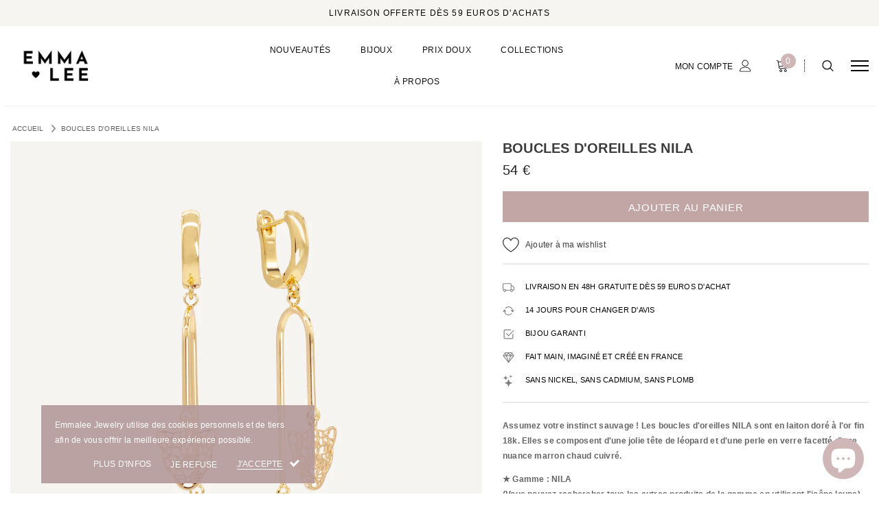

--- FILE ---
content_type: text/html; charset=utf-8
request_url: https://www.emmalee-jewelry.com/products/boucles-doreilles-femme-plaque-or-leopard-perles-cuivre-nila
body_size: 47650
content:
<!doctype html>
<!--[if lt IE 7]><html class="no-js lt-ie9 lt-ie8 lt-ie7" lang="en"> <![endif]-->
<!--[if IE 7]><html class="no-js lt-ie9 lt-ie8" lang="en"> <![endif]-->
<!--[if IE 8]><html class="no-js lt-ie9" lang="en"> <![endif]-->
<!--[if IE 9 ]><html class="ie9 no-js"> <![endif]-->
<!--[if (gt IE 9)|!(IE)]><!--> <html class="no-js"> <!--<![endif]-->
<head>

    <!-- Google Tag Manager -->
    <script>
    (function(w,d,s,l,i){w[l]=w[l]||[];w[l].push({"gtm.start":
      new Date().getTime(),event:"gtm.js"});var f=d.getElementsByTagName(s)[0],
      j=d.createElement(s),dl=l!="dataLayer"?"&l="+l:"";j.async=true;j.src=
      "https://www.googletagmanager.com/gtm.js?id="+i+dl;f.parentNode.insertBefore(j,f);
    })(window,document,"script","dataLayer","GTM-KNWRLDD");
    </script>
    <!-- End Google Tag Manager -->
    <script>
    window.dataLayer = window.dataLayer || [];
    </script>
  
      <meta name="seomaster" content="true"/>  


  
  
    

    
    

    
    

    
    

    
    


    
    





  <!-- Basic page needs ================================================== -->
  <meta charset="utf-8">
  <meta http-equiv="X-UA-Compatible" content="IE=edge,chrome=1">
  <link rel="stylesheet" href="https://cdnjs.cloudflare.com/ajax/libs/font-awesome/6.0.0/css/all.min.css" integrity="sha512-9usAa10IRO0HhonpyAIVpjrylPvoDwiPUiKdWk5t3PyolY1cOd4DSE0Ga+ri4AuTroPR5aQvXU9xC6qOPnzFeg==" crossorigin="anonymous" referrerpolicy="no-referrer" />
  
  <!-- Title and description ================================================== -->
  <title>
  Boucles d&#39;Oreilles femme NILA - léopard perle | EMMALEE Jewelry
  </title>

  
    <meta name="description" content="&gt;&gt; Assumez votre instinct sauvage ! Les boucles d&#39;oreilles NILA sont en laiton doré à l&#39;or fin 18k. Elles se composent d&#39;une jolie tête de léopard et d&#39;une perle en verre facetté d&#39;une nuance marron chaud cuivré. ★ Gamme : NILA.★ Finition : or 18k plaqué par électrolyse.">
  

  <!-- Product meta ================================================== -->
  

  <meta property="og:url" content="https://www.emmalee-jewelry.com/products/boucles-doreilles-femme-plaque-or-leopard-perles-cuivre-nila">
  <meta property="og:site_name" content="EMMALEE Jewelry">
  <script type="text/javascript">
  
  function initLazyLoad(){let _0x5ffe5=["\x6E\x61\x76\x69\x67\x61\x74\x6F\x72","\x75\x73\x65\x72\x41\x67\x65\x6E\x74","\x67\x68\x74\x68\x6F\x75\x73","\x58\x31\x31"]; return-1!=window[_0x5ffe5[0]][_0x5ffe5[1]].indexOf(_0x5ffe5[2])||-1!=window[_0x5ffe5[0]][_0x5ffe5[1]].indexOf(_0x5ffe5[3])} const uLTS=new MutationObserver(e=>{e.forEach(({addedNodes:e})=>{e.forEach(e=>{1===e.nodeType&&"IFRAME"===e.tagName&&(e.src.includes("youtube.com")||e.src.includes("vimeo.com"))&&(e.setAttribute("loading","lazy"),e.setAttribute("data-src",e.src),e.removeAttribute("src")),1!==e.nodeType||"IMG"!==e.tagName||e.src.includes("data:image")||e.setAttribute("loading","lazy"),1===e.nodeType&&"SCRIPT"===e.tagName&&("analytics"!=e.className&&"boomerang"!=e.className||(e.type="text/lazyload"),e.innerHTML.includes("asyncLoad")&&(e.innerHTML=e.innerHTML.replace("if(window.attachEvent)","document.addEventListener('asyncLazyLoad',function(event){asyncLoad();});if(window.attachEvent)").replaceAll(", asyncLoad",", function(){}")),(e.innerHTML.includes("PreviewBarInjector")||e.innerHTML.includes("adminBarInjector"))&&(e.innerHTML=e.innerHTML.replace("DOMContentLoaded","loadBarInjector")),e.src.includes("js")&&initLazyLoad()&&(e.setAttribute("data-src",e.src),e.removeAttribute("src")))})})});uLTS.observe(document.documentElement,{childList:!0,subtree:!0}); YETT_BLACKLIST = [ /monorail-edge\.shopifysvc\.com/, /storefront/ ]
  !function(t,e){"object"==typeof exports&&"undefined"!=typeof module?e(exports):"function"==typeof define&&define.amd?define(["exports"],e):e(t.yett={})}(this,function(t){"use strict";var e={blacklist:window.YETT_BLACKLIST,whitelist:window.YETT_WHITELIST},r={blacklisted:[]},n=function(t,r){return t&&(!r||"javascript/blocked"!==r)&&(!e.blacklist||e.blacklist.some(function(e){return e.test(t)}))&&(!e.whitelist||e.whitelist.every(function(e){return!e.test(t)}))},i=function(t){var r=t.getAttribute("src");return e.blacklist&&e.blacklist.every(function(t){return!t.test(r)})||e.whitelist&&e.whitelist.some(function(t){return t.test(r)})},c=new MutationObserver(function(t){t.forEach(function(t){for(var e=t.addedNodes,i=function(t){var i=e[t];if(1===i.nodeType&&"SCRIPT"===i.tagName){var c=i.src,o=i.type;if(n(c,o)){r.blacklisted.push(i.cloneNode()),i.type="javascript/blocked";i.addEventListener("beforescriptexecute",function t(e){"javascript/blocked"===i.getAttribute("type")&&e.preventDefault(),i.removeEventListener("beforescriptexecute",t)}),i.parentElement.removeChild(i)}}},c=0;c<e.length;c++)i(c)})});c.observe(document.documentElement,{childList:!0,subtree:!0});var o=document.createElement;document.createElement=function(){for(var t=arguments.length,e=Array(t),r=0;r<t;r++)e[r]=arguments[r];if("script"!==e[0].toLowerCase())return o.bind(document).apply(void 0,e);var i=o.bind(document).apply(void 0,e),c=i.setAttribute.bind(i);return Object.defineProperties(i,{src:{get:function(){return i.getAttribute("src")},set:function(t){return n(t,i.type)&&c("type","javascript/blocked"),c("src",t),!0}},type:{set:function(t){var e=n(i.src,i.type)?"javascript/blocked":t;return c("type",e),!0}}}),i.setAttribute=function(t,e){"type"===t||"src"===t?i[t]=e:HTMLScriptElement.prototype.setAttribute.call(i,t,e)},i};var l=function(t){if(Array.isArray(t)){for(var e=0,r=Array(t.length);e<t.length;e++)r[e]=t[e];return r}return Array.from(t)},a=new RegExp("[|\\{}()[\\]^$+*?.]","g");t.unblock=function(){for(var t=arguments.length,n=Array(t),o=0;o<t;o++)n[o]=arguments[o];n.length<1?(e.blacklist=[],e.whitelist=[]):(e.blacklist&&(e.blacklist=e.blacklist.filter(function(t){return n.every(function(e){return!t.test(e)})})),e.whitelist&&(e.whitelist=[].concat(l(e.whitelist),l(n.map(function(t){var r=".*"+t.replace(a,"\\$&")+".*";return e.whitelist.find(function(t){return t.toString()===r.toString()})?null:new RegExp(r)}).filter(Boolean)))));for(var s=document.querySelectorAll('script[type="javascript/blocked"]'),u=0;u<s.length;u++){var p=s[u];i(p)&&(p.type="application/javascript",r.blacklisted.push(p),p.parentElement.removeChild(p))}var d=0;[].concat(l(r.blacklisted)).forEach(function(t,e){if(i(t)){var n=document.createElement("script");n.setAttribute("src",t.src),n.setAttribute("type","application/javascript"),document.head.appendChild(n),r.blacklisted.splice(e-d,1),d++}}),e.blacklist&&e.blacklist.length<1&&c.disconnect()},Object.defineProperty(t,"__esModule",{value:!0})});
  
</script>
  <!-- /snippets/twitter-card.liquid -->





  <meta name="twitter:card" content="product">
  <meta name="twitter:title" content="Boucles d'oreilles NILA">
  <meta name="twitter:description" content="
Assumez votre instinct sauvage ! Les boucles d&#39;oreilles NILA sont en laiton doré à l&#39;or fin 18k. Elles se composent d&#39;une jolie tête de léopard et d&#39;une perle en verre facetté d&#39;une nuance marron chaud cuivré.
★ Gamme : NILA(Vous pouvez rechercher tous les autres produits de la gamme en utilisant l&#39;icône loupe).★ Finition : or 18k plaqué par électrolyse.
♡ Tous nos bijoux sont livrés dans un pochon ainsi qu&#39;un joli écrin pour vous permettre de les protéger au mieux (une seule boîte par envoi).
Si vous désirez des boîtes supplémentaires, n&#39;oubliez pas de les ajouter à votre panier.
Oui, nos bijoux plaqué or et en acier inoxydable résistent au contact de l&#39;eau ! Nous vous conseillons cependant que cela reste occasionnel pour préserver la longévité de la dorure de votre bijou. Pour consulter nos conseils d&#39;entretien, rendez-vous dans notre FAQ.">
  <meta name="twitter:image" content="https://www.emmalee-jewelry.com/cdn/shop/products/BO-NILA-WEB_medium.jpg?v=1648574222">
  <meta name="twitter:image:width" content="240">
  <meta name="twitter:image:height" content="240">
  <meta name="twitter:label1" content="Price">
  <meta name="twitter:data1" content="54 €">
  
  <meta name="twitter:label2" content="Brand">
  <meta name="twitter:data2" content="EMMALEE JEWELRY">
  



  <!-- Helpers ================================================== -->
  <link rel="canonical" href="https://www.emmalee-jewelry.com/products/boucles-doreilles-femme-plaque-or-leopard-perles-cuivre-nila">
  <meta name="viewport" content="width=device-width, initial-scale=1, maximum-scale=1, user-scalable=0, minimal-ui">
  
  <!-- Favicon -->
  
  <link rel="shortcut icon" href="//www.emmalee-jewelry.com/cdn/shop/files/IMG_2922_32x32.jpg?v=1712222440" type="image/png">
  
 
   <!-- fonts -->
  
  
  <!-- Styles -->
  <link href="//www.emmalee-jewelry.com/cdn/shop/t/89/assets/vendor.min.css?v=57146116665965431931679225181" rel="stylesheet" type="text/css" media="all" />
<link href="//www.emmalee-jewelry.com/cdn/shop/t/89/assets/theme-styles.scss.css?v=86167752933091097891679234386" rel="stylesheet" type="text/css" media="all" />
<link href="//www.emmalee-jewelry.com/cdn/shop/t/89/assets/theme-styles-responsive.scss.css?v=97755160872887728231696321089" rel="stylesheet" type="text/css" media="all" />
<link href="//www.emmalee-jewelry.com/cdn/shop/t/89/assets/custom.css?v=104778070015998294611679225181" rel="stylesheet" type="text/css" media="all" />
  
   <!-- Scripts -->
  <script src="//www.emmalee-jewelry.com/cdn/shop/t/89/assets/jquery.min.js?v=56888366816115934351679225181" type="text/javascript"></script>
<script src="//www.emmalee-jewelry.com/cdn/shop/t/89/assets/jquery-cookie.min.js?v=72365755745404048181679225181" type="text/javascript"></script>

<script>

  document.documentElement.className = document.documentElement.className.replace('no-js', 'js');
  window.ajax_cart = "upsell";
  window.money_format = "<span class=money>{{amount_no_decimals}} €</span>";
  window.shop_currency = "EUR";
  window.show_multiple_currencies = false;
  window.use_color_swatch = true;
  window.color_swatch_style = "normal";
  window.enable_sidebar_multiple_choice = false;
  window.file_url = "//www.emmalee-jewelry.com/cdn/shop/files/?v=5066";
  window.asset_url = "";
  window.free_shipping_color1 = "#cfb7b7";  
  window.free_shipping_color2 = "#cfb7b7";
  window.free_shipping_color3 = "#cfb7b7";
  
  window.inventory_text = {
      in_stock: "En stock",
      many_in_stock: "Translation missing: fr.products.product.many_in_stock",
      out_of_stock: "Non disponible",
      add_to_cart: "Ajouter au panier",
      add_all_to_cart: "Translation missing: fr.products.product.add_all_to_cart",
      sold_out: "Épuisé",
      select_options : "Choisir une option",
      unavailable: "Non disponible",
      remove: "Retirer",
      no_more_product: " ",
      show_options: "Translation missing: fr.products.product.show_options",
      hide_options: "Translation missing: fr.products.product.hide_options",
      adding : "Translation missing: fr.products.product.adding",
      thank_you : "Translation missing: fr.products.product.thank_you",
      add_more : "Translation missing: fr.products.product.add_more",
      cart_feedback : "Translation missing: fr.products.product.cart_feedback",
      add_wishlist : "Ajouter à ma wishlist",
      remove_wishlist : "Enlever de ma wishlist",
      add_compare : "Comparer",
      remove_compare : "Supprimer comparaison",
      message_compare : "Vous devez sélectionner au moins deux produits pour les comparer",
      previous: "Précédent",
      next: "Suivant"
  };

  window.multi_lang = false;
  window.infinity_scroll_feature = true;
  window.newsletter_popup = false;

  /* Free Shipping Message */
  window.free_shipping_price = 59;
 
  window.free_shipping_text = {
    free_shipping_message_1: "Vous bénéficiez la livraison gratuite !",
    free_shipping_message_2:"Plus que",
    free_shipping_message_3: "pour bénéficier de la livraison gratuite !",
    free_shipping_1: "Gratuite",
    free_shipping_2: "3,90€",

  };

  window.custom_engraving_price = 3000;

</script>


  <!-- Header hook for plugins ================================ -->
  <script>window.performance && window.performance.mark && window.performance.mark('shopify.content_for_header.start');</script><meta name="facebook-domain-verification" content="0ti54jbxrg09zlo13134o0yqxfiy0j">
<meta name="facebook-domain-verification" content="9y9iapi0s1n9kgrr6sj2pdytfgjmpx">
<meta name="google-site-verification" content="Pk7U1GAp8g1jWYM1onEV9NpKvLVObz-BNRciSSoDy8A">
<meta id="shopify-digital-wallet" name="shopify-digital-wallet" content="/36708810889/digital_wallets/dialog">
<meta name="shopify-checkout-api-token" content="ad76414eab859192b94e6ae367044ccd">
<meta id="in-context-paypal-metadata" data-shop-id="36708810889" data-venmo-supported="false" data-environment="production" data-locale="fr_FR" data-paypal-v4="true" data-currency="EUR">
<link rel="alternate" type="application/json+oembed" href="https://www.emmalee-jewelry.com/products/boucles-doreilles-femme-plaque-or-leopard-perles-cuivre-nila.oembed">
<script async="async" src="/checkouts/internal/preloads.js?locale=fr-FR"></script>
<link rel="preconnect" href="https://shop.app" crossorigin="anonymous">
<script async="async" src="https://shop.app/checkouts/internal/preloads.js?locale=fr-FR&shop_id=36708810889" crossorigin="anonymous"></script>
<script id="apple-pay-shop-capabilities" type="application/json">{"shopId":36708810889,"countryCode":"FR","currencyCode":"EUR","merchantCapabilities":["supports3DS"],"merchantId":"gid:\/\/shopify\/Shop\/36708810889","merchantName":"EMMALEE Jewelry","requiredBillingContactFields":["postalAddress","email","phone"],"requiredShippingContactFields":["postalAddress","email","phone"],"shippingType":"shipping","supportedNetworks":["visa","masterCard","amex","maestro"],"total":{"type":"pending","label":"EMMALEE Jewelry","amount":"1.00"},"shopifyPaymentsEnabled":true,"supportsSubscriptions":true}</script>
<script id="shopify-features" type="application/json">{"accessToken":"ad76414eab859192b94e6ae367044ccd","betas":["rich-media-storefront-analytics"],"domain":"www.emmalee-jewelry.com","predictiveSearch":true,"shopId":36708810889,"locale":"fr"}</script>
<script>var Shopify = Shopify || {};
Shopify.shop = "emmalee-baptiste.myshopify.com";
Shopify.locale = "fr";
Shopify.currency = {"active":"EUR","rate":"1.0"};
Shopify.country = "FR";
Shopify.theme = {"name":"Production - Emmalee Jewelry","id":128282951817,"schema_name":"Luxwatches","schema_version":"3.0.0","theme_store_id":null,"role":"main"};
Shopify.theme.handle = "null";
Shopify.theme.style = {"id":null,"handle":null};
Shopify.cdnHost = "www.emmalee-jewelry.com/cdn";
Shopify.routes = Shopify.routes || {};
Shopify.routes.root = "/";</script>
<script type="module">!function(o){(o.Shopify=o.Shopify||{}).modules=!0}(window);</script>
<script>!function(o){function n(){var o=[];function n(){o.push(Array.prototype.slice.apply(arguments))}return n.q=o,n}var t=o.Shopify=o.Shopify||{};t.loadFeatures=n(),t.autoloadFeatures=n()}(window);</script>
<script>
  window.ShopifyPay = window.ShopifyPay || {};
  window.ShopifyPay.apiHost = "shop.app\/pay";
  window.ShopifyPay.redirectState = null;
</script>
<script id="shop-js-analytics" type="application/json">{"pageType":"product"}</script>
<script defer="defer" async type="module" src="//www.emmalee-jewelry.com/cdn/shopifycloud/shop-js/modules/v2/client.init-shop-cart-sync_CfnabTz1.fr.esm.js"></script>
<script defer="defer" async type="module" src="//www.emmalee-jewelry.com/cdn/shopifycloud/shop-js/modules/v2/chunk.common_1HJ87NEU.esm.js"></script>
<script defer="defer" async type="module" src="//www.emmalee-jewelry.com/cdn/shopifycloud/shop-js/modules/v2/chunk.modal_BHK_cQfO.esm.js"></script>
<script type="module">
  await import("//www.emmalee-jewelry.com/cdn/shopifycloud/shop-js/modules/v2/client.init-shop-cart-sync_CfnabTz1.fr.esm.js");
await import("//www.emmalee-jewelry.com/cdn/shopifycloud/shop-js/modules/v2/chunk.common_1HJ87NEU.esm.js");
await import("//www.emmalee-jewelry.com/cdn/shopifycloud/shop-js/modules/v2/chunk.modal_BHK_cQfO.esm.js");

  window.Shopify.SignInWithShop?.initShopCartSync?.({"fedCMEnabled":true,"windoidEnabled":true});

</script>
<script>
  window.Shopify = window.Shopify || {};
  if (!window.Shopify.featureAssets) window.Shopify.featureAssets = {};
  window.Shopify.featureAssets['shop-js'] = {"shop-cart-sync":["modules/v2/client.shop-cart-sync_CJ9J03TB.fr.esm.js","modules/v2/chunk.common_1HJ87NEU.esm.js","modules/v2/chunk.modal_BHK_cQfO.esm.js"],"init-fed-cm":["modules/v2/client.init-fed-cm_DrLuZvAY.fr.esm.js","modules/v2/chunk.common_1HJ87NEU.esm.js","modules/v2/chunk.modal_BHK_cQfO.esm.js"],"shop-toast-manager":["modules/v2/client.shop-toast-manager_Bou6hV8m.fr.esm.js","modules/v2/chunk.common_1HJ87NEU.esm.js","modules/v2/chunk.modal_BHK_cQfO.esm.js"],"init-shop-cart-sync":["modules/v2/client.init-shop-cart-sync_CfnabTz1.fr.esm.js","modules/v2/chunk.common_1HJ87NEU.esm.js","modules/v2/chunk.modal_BHK_cQfO.esm.js"],"shop-button":["modules/v2/client.shop-button_B0rdi3gj.fr.esm.js","modules/v2/chunk.common_1HJ87NEU.esm.js","modules/v2/chunk.modal_BHK_cQfO.esm.js"],"init-windoid":["modules/v2/client.init-windoid_DoIbpnLP.fr.esm.js","modules/v2/chunk.common_1HJ87NEU.esm.js","modules/v2/chunk.modal_BHK_cQfO.esm.js"],"shop-cash-offers":["modules/v2/client.shop-cash-offers_PjPz4eBO.fr.esm.js","modules/v2/chunk.common_1HJ87NEU.esm.js","modules/v2/chunk.modal_BHK_cQfO.esm.js"],"pay-button":["modules/v2/client.pay-button_BNubdV5Y.fr.esm.js","modules/v2/chunk.common_1HJ87NEU.esm.js","modules/v2/chunk.modal_BHK_cQfO.esm.js"],"init-customer-accounts":["modules/v2/client.init-customer-accounts_DjJKqY88.fr.esm.js","modules/v2/client.shop-login-button_CU7S3YVC.fr.esm.js","modules/v2/chunk.common_1HJ87NEU.esm.js","modules/v2/chunk.modal_BHK_cQfO.esm.js"],"avatar":["modules/v2/client.avatar_BTnouDA3.fr.esm.js"],"checkout-modal":["modules/v2/client.checkout-modal_DHIFh2jD.fr.esm.js","modules/v2/chunk.common_1HJ87NEU.esm.js","modules/v2/chunk.modal_BHK_cQfO.esm.js"],"init-shop-for-new-customer-accounts":["modules/v2/client.init-shop-for-new-customer-accounts_CChb7f5q.fr.esm.js","modules/v2/client.shop-login-button_CU7S3YVC.fr.esm.js","modules/v2/chunk.common_1HJ87NEU.esm.js","modules/v2/chunk.modal_BHK_cQfO.esm.js"],"init-customer-accounts-sign-up":["modules/v2/client.init-customer-accounts-sign-up_B2jRZs6O.fr.esm.js","modules/v2/client.shop-login-button_CU7S3YVC.fr.esm.js","modules/v2/chunk.common_1HJ87NEU.esm.js","modules/v2/chunk.modal_BHK_cQfO.esm.js"],"init-shop-email-lookup-coordinator":["modules/v2/client.init-shop-email-lookup-coordinator_DuS0AyCe.fr.esm.js","modules/v2/chunk.common_1HJ87NEU.esm.js","modules/v2/chunk.modal_BHK_cQfO.esm.js"],"shop-follow-button":["modules/v2/client.shop-follow-button_CCmvXPjD.fr.esm.js","modules/v2/chunk.common_1HJ87NEU.esm.js","modules/v2/chunk.modal_BHK_cQfO.esm.js"],"shop-login-button":["modules/v2/client.shop-login-button_CU7S3YVC.fr.esm.js","modules/v2/chunk.common_1HJ87NEU.esm.js","modules/v2/chunk.modal_BHK_cQfO.esm.js"],"shop-login":["modules/v2/client.shop-login_Dp4teCL2.fr.esm.js","modules/v2/chunk.common_1HJ87NEU.esm.js","modules/v2/chunk.modal_BHK_cQfO.esm.js"],"lead-capture":["modules/v2/client.lead-capture_dUd1iojI.fr.esm.js","modules/v2/chunk.common_1HJ87NEU.esm.js","modules/v2/chunk.modal_BHK_cQfO.esm.js"],"payment-terms":["modules/v2/client.payment-terms_Cl0kKGvx.fr.esm.js","modules/v2/chunk.common_1HJ87NEU.esm.js","modules/v2/chunk.modal_BHK_cQfO.esm.js"]};
</script>
<script>(function() {
  var isLoaded = false;
  function asyncLoad() {
    if (isLoaded) return;
    isLoaded = true;
    var urls = ["https:\/\/ecommplugins-scripts.trustpilot.com\/v2.1\/js\/header.min.js?settings=eyJrZXkiOiJQUU10ZlRvSHRvWEJnQ09PIiwicyI6InNrdSJ9\u0026v=2.5\u0026shop=emmalee-baptiste.myshopify.com","https:\/\/ecommplugins-trustboxsettings.trustpilot.com\/emmalee-baptiste.myshopify.com.js?settings=1648458555905\u0026shop=emmalee-baptiste.myshopify.com","https:\/\/widget.trustpilot.com\/bootstrap\/v5\/tp.widget.sync.bootstrap.min.js?shop=emmalee-baptiste.myshopify.com","\/\/cdn.shopify.com\/proxy\/e7f8c1489181a208cfab9a4005cb32fda345f80e6eb68048d5b2dd8b14827dd4\/huracdn.com\/js\/script.min.js?v=1.0.8\u0026shop=emmalee-baptiste.myshopify.com\u0026sp-cache-control=cHVibGljLCBtYXgtYWdlPTkwMA"];
    for (var i = 0; i < urls.length; i++) {
      var s = document.createElement('script');
      s.type = 'text/javascript';
      s.async = true;
      s.src = urls[i];
      var x = document.getElementsByTagName('script')[0];
      x.parentNode.insertBefore(s, x);
    }
  };
  if(window.attachEvent) {
    window.attachEvent('onload', asyncLoad);
  } else {
    window.addEventListener('load', asyncLoad, false);
  }
})();</script>
<script id="__st">var __st={"a":36708810889,"offset":3600,"reqid":"cbf80bd3-dfa2-4416-a99b-e114c9b9072a-1769585845","pageurl":"www.emmalee-jewelry.com\/products\/boucles-doreilles-femme-plaque-or-leopard-perles-cuivre-nila","u":"a3d3feb692aa","p":"product","rtyp":"product","rid":6536649539721};</script>
<script>window.ShopifyPaypalV4VisibilityTracking = true;</script>
<script id="captcha-bootstrap">!function(){'use strict';const t='contact',e='account',n='new_comment',o=[[t,t],['blogs',n],['comments',n],[t,'customer']],c=[[e,'customer_login'],[e,'guest_login'],[e,'recover_customer_password'],[e,'create_customer']],r=t=>t.map((([t,e])=>`form[action*='/${t}']:not([data-nocaptcha='true']) input[name='form_type'][value='${e}']`)).join(','),a=t=>()=>t?[...document.querySelectorAll(t)].map((t=>t.form)):[];function s(){const t=[...o],e=r(t);return a(e)}const i='password',u='form_key',d=['recaptcha-v3-token','g-recaptcha-response','h-captcha-response',i],f=()=>{try{return window.sessionStorage}catch{return}},m='__shopify_v',_=t=>t.elements[u];function p(t,e,n=!1){try{const o=window.sessionStorage,c=JSON.parse(o.getItem(e)),{data:r}=function(t){const{data:e,action:n}=t;return t[m]||n?{data:e,action:n}:{data:t,action:n}}(c);for(const[e,n]of Object.entries(r))t.elements[e]&&(t.elements[e].value=n);n&&o.removeItem(e)}catch(o){console.error('form repopulation failed',{error:o})}}const l='form_type',E='cptcha';function T(t){t.dataset[E]=!0}const w=window,h=w.document,L='Shopify',v='ce_forms',y='captcha';let A=!1;((t,e)=>{const n=(g='f06e6c50-85a8-45c8-87d0-21a2b65856fe',I='https://cdn.shopify.com/shopifycloud/storefront-forms-hcaptcha/ce_storefront_forms_captcha_hcaptcha.v1.5.2.iife.js',D={infoText:'Protégé par hCaptcha',privacyText:'Confidentialité',termsText:'Conditions'},(t,e,n)=>{const o=w[L][v],c=o.bindForm;if(c)return c(t,g,e,D).then(n);var r;o.q.push([[t,g,e,D],n]),r=I,A||(h.body.append(Object.assign(h.createElement('script'),{id:'captcha-provider',async:!0,src:r})),A=!0)});var g,I,D;w[L]=w[L]||{},w[L][v]=w[L][v]||{},w[L][v].q=[],w[L][y]=w[L][y]||{},w[L][y].protect=function(t,e){n(t,void 0,e),T(t)},Object.freeze(w[L][y]),function(t,e,n,w,h,L){const[v,y,A,g]=function(t,e,n){const i=e?o:[],u=t?c:[],d=[...i,...u],f=r(d),m=r(i),_=r(d.filter((([t,e])=>n.includes(e))));return[a(f),a(m),a(_),s()]}(w,h,L),I=t=>{const e=t.target;return e instanceof HTMLFormElement?e:e&&e.form},D=t=>v().includes(t);t.addEventListener('submit',(t=>{const e=I(t);if(!e)return;const n=D(e)&&!e.dataset.hcaptchaBound&&!e.dataset.recaptchaBound,o=_(e),c=g().includes(e)&&(!o||!o.value);(n||c)&&t.preventDefault(),c&&!n&&(function(t){try{if(!f())return;!function(t){const e=f();if(!e)return;const n=_(t);if(!n)return;const o=n.value;o&&e.removeItem(o)}(t);const e=Array.from(Array(32),(()=>Math.random().toString(36)[2])).join('');!function(t,e){_(t)||t.append(Object.assign(document.createElement('input'),{type:'hidden',name:u})),t.elements[u].value=e}(t,e),function(t,e){const n=f();if(!n)return;const o=[...t.querySelectorAll(`input[type='${i}']`)].map((({name:t})=>t)),c=[...d,...o],r={};for(const[a,s]of new FormData(t).entries())c.includes(a)||(r[a]=s);n.setItem(e,JSON.stringify({[m]:1,action:t.action,data:r}))}(t,e)}catch(e){console.error('failed to persist form',e)}}(e),e.submit())}));const S=(t,e)=>{t&&!t.dataset[E]&&(n(t,e.some((e=>e===t))),T(t))};for(const o of['focusin','change'])t.addEventListener(o,(t=>{const e=I(t);D(e)&&S(e,y())}));const B=e.get('form_key'),M=e.get(l),P=B&&M;t.addEventListener('DOMContentLoaded',(()=>{const t=y();if(P)for(const e of t)e.elements[l].value===M&&p(e,B);[...new Set([...A(),...v().filter((t=>'true'===t.dataset.shopifyCaptcha))])].forEach((e=>S(e,t)))}))}(h,new URLSearchParams(w.location.search),n,t,e,['guest_login'])})(!1,!0)}();</script>
<script integrity="sha256-4kQ18oKyAcykRKYeNunJcIwy7WH5gtpwJnB7kiuLZ1E=" data-source-attribution="shopify.loadfeatures" defer="defer" src="//www.emmalee-jewelry.com/cdn/shopifycloud/storefront/assets/storefront/load_feature-a0a9edcb.js" crossorigin="anonymous"></script>
<script crossorigin="anonymous" defer="defer" src="//www.emmalee-jewelry.com/cdn/shopifycloud/storefront/assets/shopify_pay/storefront-65b4c6d7.js?v=20250812"></script>
<script data-source-attribution="shopify.dynamic_checkout.dynamic.init">var Shopify=Shopify||{};Shopify.PaymentButton=Shopify.PaymentButton||{isStorefrontPortableWallets:!0,init:function(){window.Shopify.PaymentButton.init=function(){};var t=document.createElement("script");t.src="https://www.emmalee-jewelry.com/cdn/shopifycloud/portable-wallets/latest/portable-wallets.fr.js",t.type="module",document.head.appendChild(t)}};
</script>
<script data-source-attribution="shopify.dynamic_checkout.buyer_consent">
  function portableWalletsHideBuyerConsent(e){var t=document.getElementById("shopify-buyer-consent"),n=document.getElementById("shopify-subscription-policy-button");t&&n&&(t.classList.add("hidden"),t.setAttribute("aria-hidden","true"),n.removeEventListener("click",e))}function portableWalletsShowBuyerConsent(e){var t=document.getElementById("shopify-buyer-consent"),n=document.getElementById("shopify-subscription-policy-button");t&&n&&(t.classList.remove("hidden"),t.removeAttribute("aria-hidden"),n.addEventListener("click",e))}window.Shopify?.PaymentButton&&(window.Shopify.PaymentButton.hideBuyerConsent=portableWalletsHideBuyerConsent,window.Shopify.PaymentButton.showBuyerConsent=portableWalletsShowBuyerConsent);
</script>
<script data-source-attribution="shopify.dynamic_checkout.cart.bootstrap">document.addEventListener("DOMContentLoaded",(function(){function t(){return document.querySelector("shopify-accelerated-checkout-cart, shopify-accelerated-checkout")}if(t())Shopify.PaymentButton.init();else{new MutationObserver((function(e,n){t()&&(Shopify.PaymentButton.init(),n.disconnect())})).observe(document.body,{childList:!0,subtree:!0})}}));
</script>
<link id="shopify-accelerated-checkout-styles" rel="stylesheet" media="screen" href="https://www.emmalee-jewelry.com/cdn/shopifycloud/portable-wallets/latest/accelerated-checkout-backwards-compat.css" crossorigin="anonymous">
<style id="shopify-accelerated-checkout-cart">
        #shopify-buyer-consent {
  margin-top: 1em;
  display: inline-block;
  width: 100%;
}

#shopify-buyer-consent.hidden {
  display: none;
}

#shopify-subscription-policy-button {
  background: none;
  border: none;
  padding: 0;
  text-decoration: underline;
  font-size: inherit;
  cursor: pointer;
}

#shopify-subscription-policy-button::before {
  box-shadow: none;
}

      </style>

<script>window.performance && window.performance.mark && window.performance.mark('shopify.content_for_header.end');</script>
  
<link rel="stylesheet" data-href="//www.emmalee-jewelry.com/cdn/shop/t/89/assets/ets_mm_app.css?v=3987412158503727041679225181" />
<script id="etsMMNavigator">
    var ETS_MM_MONEY_FORMAT = "\u003cspan class=money\u003e{{amount_no_decimals}} €\u003c\/span\u003e";
    var ETS_MM_LINK_LIST = [{id: "main-menu", title: "Menu principal", items: ["/collections/nouveautes-bijoux","/collections/bijoux-femme-plaque-or","/collections/bijoux-plaque-or-pas-cher-prix-doux","/collections/bijoux-femme-plaque-or","/pages/histoire-de-la-marque-1",]},{id: "footer", title: "Menu pied de page", items: ["/search","/policies/terms-of-service","/policies/refund-policy",]},{id: "menu-service-client", title: "Menu Service Client", items: ["/pages/nous-contacter","/pages/faq","/policies/shipping-policy","/policies/refund-policy",]},{id: "menu-informations", title: "Menu informations", items: ["/policies/terms-of-sale","/policies/privacy-policy","/pages/histoire-de-la-marque-1","https://www.emmalee-jewelry.com/pages/plan-du-site",]},{id: "328543469705-child-46c11dd38d495b9918a0f7a7fe406930-legacy-collections", title: "COLLECTIONS", items: ["/collections/bijoux-femme-plaque-or","/collections/bijoux-femme-plaque-or",]},{id: "416500940937-child-c38b92b3c504c0d19f93f81ad68e988c-legacy-bijoux", title: "BIJOUX", items: ["/collections/boucles-doreilles-plaque-or","/collections/collier-plaque-or-femme","/collections/bracelet-plaque-or","/collections/charms-plaque-or","/collections/bague-plaque-or-bague-acier-inoxydable-femme","/collections/bijoux-femme-plaque-or","/products/e-carte-cadeau",]},{id: "311596908681-child-fe1cf34504a4f8c6c8d0e4818c47426e-legacy-boucles-doreilles", title: "BOUCLES D'OREILLES", items: ["/collections/boucles-doreilles-plaque-or","/collections/mini-creoles-plaque-or","/collections/creoles-plaque-or","/collections/bagues-doreilles-earcuff","/collections/boucle-d-oreille-pendante-plaque-or","/collections/puces-d-oreilles-plaque-or","/collections/boucle-d-oreille-chandelier",]},{id: "313169346697-child-875ef19bcf3647dfbbfb7dd05464b452-legacy-colliers", title: "COLLIERS", items: ["/collections/collier-plaque-or-femme","/collections/colliers-ras-de-cou-plaque-or","/collections/colliers-medium-femme-tendance-or","/collections/sautoir-plaque-or","/collections/colliers-grosse-maille",]},{id: "311596941449-child-aa0937873b01369e2001d13af359f973-legacy-bagues", title: "BAGUES", items: ["/collections/bague-plaque-or-bague-acier-inoxydable-femme","/collections/bagues-plaque-or-fines","/collections/bague-large-plaque-or","/collections/bague-pierre-semi-precieuse-bague-pierre-naturelle",]},{id: "313169379465-child-ae59206699d6dc3e5ea6c14a12d5807e-legacy-bracelets", title: "BRACELETS", items: ["/collections/bracelet-plaque-or","/collections/bracelets-chaine-plaque-or","/collections/joncs-plaque-or","/collections/bracelets-en-acetate","/collections/bracelet-tissu",]},{id: "414700109961-child-6c26b709432a404f604edfc00acf2d11-legacy-charms", title: "CHARMS", items: ["/collections/charms-plaque-or","/collections/lamour-dans-lair","/collections/charms-pierres-naturelles","/collections/charms-lettre","/collections/charms-cote-mer","/collections/charms-instinct-sauvage","/collections/charms-astro","/collections/charms-intemporels",]},{id: "423336575113-child-4f21318471b88c59698fbdf5b0635d0e-legacy-collections", title: "COLLECTIONS", items: ["/collections/bijoux-astro","/collections/bijoux-nacre","/collections/bijoux-pierre-naturelle-plaque-or","/collections/collection-love-story","/collections/collection-wild",]},{id: "423339819145-child-d2c7380bf648c7d23cd9e98441f2422c-legacy-selections", title: "SÉLECTIONS", items: ["/collections/bijoux-plaque-or-pas-cher-prix-doux","/collections/bijoux-plaque-or-perle","/collections/bijoux-boheme-plaque-or","/collections/bijoux-acier-inoxydable-or",]},{id: "424498856073-child-4c8abe0064e0126a4c181dea50bf0420-legacy-tous-nos-bijoux", title: "TOUS NOS BIJOUX", items: ["/collections/bijoux-femme-plaque-or",]},{id: "431409889417-child-82d01957fe685f3af0824a8d38c04643-legacy-a-propos", title: "À PROPOS", items: ["/pages/histoire-de-la-marque-1","/collections/bijoux-femme-plaque-or","/pages/magasine-gala-article-21042022",]},{id: "432009904265-child-d41920666a6139aab84ab6d1503e29c5-legacy-guides", title: "GUIDES", items: ["/pages/faq","/pages/conseils-dentretien",]},{id: "433776263305-child-7c3ee0f7c0dc7ebd7c9313da305d6032-legacy-la-marque", title: "LA MARQUE", items: ["/pages/histoire-de-la-marque-1",]},{id: "433780850825-child-6571bfb0b6643d7fa3720cd5fa061558-legacy-la-presse-en-parle", title: "LA PRESSE EN PARLE", items: ["/pages/magasine-gala-article-21042022",]},{id: "433781702793-child-6d89621bcf7ecbdd16bf26f1988463d7-legacy-carte-cadeau", title: "CARTE CADEAU", items: ["/products/e-carte-cadeau",]},{id: "customer-account-main-menu", title: "Menu principal du compte client", items: ["/","https://shopify.com/36708810889/account/orders?locale=fr&region_country=FR",]},];
</script>
<script type="text/javascript">
    var ETS_MM_CART_ITEM_COUNT = 0;
</script>

<script data-src="//www.emmalee-jewelry.com/cdn/shop/t/89/assets/ets_mm_config.js?v=153678207185196599201679225181" defer="defer" type="text/javascript"></script>
<script data-src="//www.emmalee-jewelry.com/cdn/shop/t/89/assets/ets_mm_app.js?v=87554043405861370491679225181" defer="defer" type="text/javascript"></script>


  <!-- TrustBox script -->
  <script type="text/javascript" data-src="//widget.trustpilot.com/bootstrap/v5/tp.widget.bootstrap.min.js" async></script>
  <!-- End TrustBox script -->


  <!--[if lt IE 9]>
  <script src="//html5shiv.googlecode.com/svn/trunk/html5.js" type="text/javascript"></script>
  <![endif]-->

  
  
  

  <script>
    Shopify.productOptionsMap = {};
    Shopify.quickViewOptionsMap = {};

    Shopify.updateOptionsInSelector = function(selectorIndex, wrapperSlt) {
        Shopify.optionsMap = wrapperSlt === '.product' ? Shopify.productOptionsMap : Shopify.quickViewOptionsMap;

        switch (selectorIndex) {
            case 0:
                var key = 'root';
                var selector = $(wrapperSlt + ' .single-option-selector:eq(0)');
                break;
            case 1:
                var key = $(wrapperSlt + ' .single-option-selector:eq(0)').val();
                var selector = $(wrapperSlt + ' .single-option-selector:eq(1)');
                break;
            case 2:
                var key = $(wrapperSlt + ' .single-option-selector:eq(0)').val();
                key += ' / ' + $(wrapperSlt + ' .single-option-selector:eq(1)').val();
                var selector = $(wrapperSlt + ' .single-option-selector:eq(2)');
        }

        var initialValue = selector.val();

        selector.empty();

        var availableOptions = Shopify.optionsMap[key];

        if (availableOptions && availableOptions.length) {
            for (var i = 0; i < availableOptions.length; i++) {
                var option = availableOptions[i];

                var newOption = $('<option></option>').val(option).html(option);

                selector.append(newOption);
            }

            $(wrapperSlt + ' .swatch[data-option-index="' + selectorIndex + '"] .swatch-element').each(function() {
                if ($.inArray($(this).attr('data-value'), availableOptions) !== -1) {
                    $(this).removeClass('soldout').find(':radio').removeAttr('disabled', 'disabled').removeAttr('checked');
                }
                else {
                    $(this).addClass('soldout').find(':radio').removeAttr('checked').attr('disabled', 'disabled');
                }
            });

            if ($.inArray(initialValue, availableOptions) !== -1) {
                selector.val(initialValue);
            }

            selector.trigger('change');
        };
    };

    Shopify.linkOptionSelectors = function(product, wrapperSlt) {
        // Building our mapping object.
        Shopify.optionsMap = wrapperSlt === '.product' ? Shopify.productOptionsMap : Shopify.quickViewOptionsMap;

        for (var i = 0; i < product.variants.length; i++) {
            var variant = product.variants[i];

            if (variant.available) {
                // Gathering values for the 1st drop-down.
                Shopify.optionsMap['root'] = Shopify.optionsMap['root'] || [];

                Shopify.optionsMap['root'].push(variant.option1);
                

                // Gathering values for the 2nd drop-down.
                if (product.options.length > 1) {
                var key = variant.option1;
                    Shopify.optionsMap[key] = Shopify.optionsMap[key] || [];
                    Shopify.optionsMap[key].push(variant.option2);
                    
                }

                // Gathering values for the 3rd drop-down.
                if (product.options.length === 3) {
                    var key = variant.option1 + ' / ' + variant.option2;
                    Shopify.optionsMap[key] = Shopify.optionsMap[key] || [];
                    Shopify.optionsMap[key].push(variant.option3);
                    
                }
            }
        };

        // Update options right away.
        Shopify.updateOptionsInSelector(0, wrapperSlt);

        if (product.options.length > 1) Shopify.updateOptionsInSelector(1, wrapperSlt);
        if (product.options.length === 3) Shopify.updateOptionsInSelector(2, wrapperSlt);

        // When there is an update in the first dropdown.
        $(wrapperSlt + " .single-option-selector:eq(0)").change(function() {
            Shopify.updateOptionsInSelector(1, wrapperSlt);
            if (product.options.length === 3) Shopify.updateOptionsInSelector(2, wrapperSlt);
            return true;
        });

        // When there is an update in the second dropdown.
        $(wrapperSlt + " .single-option-selector:eq(1)").change(function() {
            if (product.options.length === 3) Shopify.updateOptionsInSelector(2, wrapperSlt);
            return true;
        });
    };
</script>
  <meta name="google-site-verification" content="Pk7U1GAp8g1jWYM1onEV9NpKvLVObz-BNRciSSoDy8A" />
  <meta name="facebook-domain-verification" content="9y9iapi0s1n9kgrr6sj2pdytfgjmpx" />
  <meta name="facebook-domain-verification" content="0ti54jbxrg09zlo13134o0yqxfiy0j" />
  <meta name="google-site-verification" content="D1cNgl9p4OZJMiU-Q6LpidfbSd_T6DFNVrjwvwmTn68" />
  <meta name="google-site-verification" content="Sxd9lhhRJkCbG8T5MLQ7iuFiOb1GOpJ4APBw1KryeOg" />
<!-- BEGIN app block: shopify://apps/klaviyo-email-marketing-sms/blocks/klaviyo-onsite-embed/2632fe16-c075-4321-a88b-50b567f42507 -->












  <script async src="https://static.klaviyo.com/onsite/js/Tkj72A/klaviyo.js?company_id=Tkj72A"></script>
  <script>!function(){if(!window.klaviyo){window._klOnsite=window._klOnsite||[];try{window.klaviyo=new Proxy({},{get:function(n,i){return"push"===i?function(){var n;(n=window._klOnsite).push.apply(n,arguments)}:function(){for(var n=arguments.length,o=new Array(n),w=0;w<n;w++)o[w]=arguments[w];var t="function"==typeof o[o.length-1]?o.pop():void 0,e=new Promise((function(n){window._klOnsite.push([i].concat(o,[function(i){t&&t(i),n(i)}]))}));return e}}})}catch(n){window.klaviyo=window.klaviyo||[],window.klaviyo.push=function(){var n;(n=window._klOnsite).push.apply(n,arguments)}}}}();</script>

  
    <script id="viewed_product">
      if (item == null) {
        var _learnq = _learnq || [];

        var MetafieldReviews = null
        var MetafieldYotpoRating = null
        var MetafieldYotpoCount = null
        var MetafieldLooxRating = null
        var MetafieldLooxCount = null
        var okendoProduct = null
        var okendoProductReviewCount = null
        var okendoProductReviewAverageValue = null
        try {
          // The following fields are used for Customer Hub recently viewed in order to add reviews.
          // This information is not part of __kla_viewed. Instead, it is part of __kla_viewed_reviewed_items
          MetafieldReviews = {};
          MetafieldYotpoRating = null
          MetafieldYotpoCount = null
          MetafieldLooxRating = null
          MetafieldLooxCount = null

          okendoProduct = null
          // If the okendo metafield is not legacy, it will error, which then requires the new json formatted data
          if (okendoProduct && 'error' in okendoProduct) {
            okendoProduct = null
          }
          okendoProductReviewCount = okendoProduct ? okendoProduct.reviewCount : null
          okendoProductReviewAverageValue = okendoProduct ? okendoProduct.reviewAverageValue : null
        } catch (error) {
          console.error('Error in Klaviyo onsite reviews tracking:', error);
        }

        var item = {
          Name: "Boucles d'oreilles NILA",
          ProductID: 6536649539721,
          Categories: ["BLACK FRIDAY - 40%","BOUCLES D'OREILLES","Boucles d'oreilles - SOLDES","Boucles d'oreilles chandeliers","Boucles d'oreilles pendantes","Collection WILD","SOLDES JUSQU'À - 50%","TOUS NOS BIJOUX"],
          ImageURL: "https://www.emmalee-jewelry.com/cdn/shop/products/BO-NILA-WEB_grande.jpg?v=1648574222",
          URL: "https://www.emmalee-jewelry.com/products/boucles-doreilles-femme-plaque-or-leopard-perles-cuivre-nila",
          Brand: "EMMALEE JEWELRY",
          Price: "54 €",
          Value: "54",
          CompareAtPrice: "0 €"
        };
        _learnq.push(['track', 'Viewed Product', item]);
        _learnq.push(['trackViewedItem', {
          Title: item.Name,
          ItemId: item.ProductID,
          Categories: item.Categories,
          ImageUrl: item.ImageURL,
          Url: item.URL,
          Metadata: {
            Brand: item.Brand,
            Price: item.Price,
            Value: item.Value,
            CompareAtPrice: item.CompareAtPrice
          },
          metafields:{
            reviews: MetafieldReviews,
            yotpo:{
              rating: MetafieldYotpoRating,
              count: MetafieldYotpoCount,
            },
            loox:{
              rating: MetafieldLooxRating,
              count: MetafieldLooxCount,
            },
            okendo: {
              rating: okendoProductReviewAverageValue,
              count: okendoProductReviewCount,
            }
          }
        }]);
      }
    </script>
  




  <script>
    window.klaviyoReviewsProductDesignMode = false
  </script>







<!-- END app block --><script src="https://cdn.shopify.com/extensions/e8878072-2f6b-4e89-8082-94b04320908d/inbox-1254/assets/inbox-chat-loader.js" type="text/javascript" defer="defer"></script>
<script src="https://cdn.shopify.com/extensions/019bf9d2-7eda-79db-87b1-b58a2362c5a0/vanga-ai-247/assets/vanga-smartcart-index.js" type="text/javascript" defer="defer"></script>
<meta property="og:image" content="https://cdn.shopify.com/s/files/1/0367/0881/0889/products/BO-NILA-WEB.jpg?v=1648574222" />
<meta property="og:image:secure_url" content="https://cdn.shopify.com/s/files/1/0367/0881/0889/products/BO-NILA-WEB.jpg?v=1648574222" />
<meta property="og:image:width" content="1024" />
<meta property="og:image:height" content="1024" />
<meta property="og:image:alt" content="Boucles d'oreilles NILA - EMMA♡LEE Jewelry" />
<link href="https://monorail-edge.shopifysvc.com" rel="dns-prefetch">
<script>(function(){if ("sendBeacon" in navigator && "performance" in window) {try {var session_token_from_headers = performance.getEntriesByType('navigation')[0].serverTiming.find(x => x.name == '_s').description;} catch {var session_token_from_headers = undefined;}var session_cookie_matches = document.cookie.match(/_shopify_s=([^;]*)/);var session_token_from_cookie = session_cookie_matches && session_cookie_matches.length === 2 ? session_cookie_matches[1] : "";var session_token = session_token_from_headers || session_token_from_cookie || "";function handle_abandonment_event(e) {var entries = performance.getEntries().filter(function(entry) {return /monorail-edge.shopifysvc.com/.test(entry.name);});if (!window.abandonment_tracked && entries.length === 0) {window.abandonment_tracked = true;var currentMs = Date.now();var navigation_start = performance.timing.navigationStart;var payload = {shop_id: 36708810889,url: window.location.href,navigation_start,duration: currentMs - navigation_start,session_token,page_type: "product"};window.navigator.sendBeacon("https://monorail-edge.shopifysvc.com/v1/produce", JSON.stringify({schema_id: "online_store_buyer_site_abandonment/1.1",payload: payload,metadata: {event_created_at_ms: currentMs,event_sent_at_ms: currentMs}}));}}window.addEventListener('pagehide', handle_abandonment_event);}}());</script>
<script id="web-pixels-manager-setup">(function e(e,d,r,n,o){if(void 0===o&&(o={}),!Boolean(null===(a=null===(i=window.Shopify)||void 0===i?void 0:i.analytics)||void 0===a?void 0:a.replayQueue)){var i,a;window.Shopify=window.Shopify||{};var t=window.Shopify;t.analytics=t.analytics||{};var s=t.analytics;s.replayQueue=[],s.publish=function(e,d,r){return s.replayQueue.push([e,d,r]),!0};try{self.performance.mark("wpm:start")}catch(e){}var l=function(){var e={modern:/Edge?\/(1{2}[4-9]|1[2-9]\d|[2-9]\d{2}|\d{4,})\.\d+(\.\d+|)|Firefox\/(1{2}[4-9]|1[2-9]\d|[2-9]\d{2}|\d{4,})\.\d+(\.\d+|)|Chrom(ium|e)\/(9{2}|\d{3,})\.\d+(\.\d+|)|(Maci|X1{2}).+ Version\/(15\.\d+|(1[6-9]|[2-9]\d|\d{3,})\.\d+)([,.]\d+|)( \(\w+\)|)( Mobile\/\w+|) Safari\/|Chrome.+OPR\/(9{2}|\d{3,})\.\d+\.\d+|(CPU[ +]OS|iPhone[ +]OS|CPU[ +]iPhone|CPU IPhone OS|CPU iPad OS)[ +]+(15[._]\d+|(1[6-9]|[2-9]\d|\d{3,})[._]\d+)([._]\d+|)|Android:?[ /-](13[3-9]|1[4-9]\d|[2-9]\d{2}|\d{4,})(\.\d+|)(\.\d+|)|Android.+Firefox\/(13[5-9]|1[4-9]\d|[2-9]\d{2}|\d{4,})\.\d+(\.\d+|)|Android.+Chrom(ium|e)\/(13[3-9]|1[4-9]\d|[2-9]\d{2}|\d{4,})\.\d+(\.\d+|)|SamsungBrowser\/([2-9]\d|\d{3,})\.\d+/,legacy:/Edge?\/(1[6-9]|[2-9]\d|\d{3,})\.\d+(\.\d+|)|Firefox\/(5[4-9]|[6-9]\d|\d{3,})\.\d+(\.\d+|)|Chrom(ium|e)\/(5[1-9]|[6-9]\d|\d{3,})\.\d+(\.\d+|)([\d.]+$|.*Safari\/(?![\d.]+ Edge\/[\d.]+$))|(Maci|X1{2}).+ Version\/(10\.\d+|(1[1-9]|[2-9]\d|\d{3,})\.\d+)([,.]\d+|)( \(\w+\)|)( Mobile\/\w+|) Safari\/|Chrome.+OPR\/(3[89]|[4-9]\d|\d{3,})\.\d+\.\d+|(CPU[ +]OS|iPhone[ +]OS|CPU[ +]iPhone|CPU IPhone OS|CPU iPad OS)[ +]+(10[._]\d+|(1[1-9]|[2-9]\d|\d{3,})[._]\d+)([._]\d+|)|Android:?[ /-](13[3-9]|1[4-9]\d|[2-9]\d{2}|\d{4,})(\.\d+|)(\.\d+|)|Mobile Safari.+OPR\/([89]\d|\d{3,})\.\d+\.\d+|Android.+Firefox\/(13[5-9]|1[4-9]\d|[2-9]\d{2}|\d{4,})\.\d+(\.\d+|)|Android.+Chrom(ium|e)\/(13[3-9]|1[4-9]\d|[2-9]\d{2}|\d{4,})\.\d+(\.\d+|)|Android.+(UC? ?Browser|UCWEB|U3)[ /]?(15\.([5-9]|\d{2,})|(1[6-9]|[2-9]\d|\d{3,})\.\d+)\.\d+|SamsungBrowser\/(5\.\d+|([6-9]|\d{2,})\.\d+)|Android.+MQ{2}Browser\/(14(\.(9|\d{2,})|)|(1[5-9]|[2-9]\d|\d{3,})(\.\d+|))(\.\d+|)|K[Aa][Ii]OS\/(3\.\d+|([4-9]|\d{2,})\.\d+)(\.\d+|)/},d=e.modern,r=e.legacy,n=navigator.userAgent;return n.match(d)?"modern":n.match(r)?"legacy":"unknown"}(),u="modern"===l?"modern":"legacy",c=(null!=n?n:{modern:"",legacy:""})[u],f=function(e){return[e.baseUrl,"/wpm","/b",e.hashVersion,"modern"===e.buildTarget?"m":"l",".js"].join("")}({baseUrl:d,hashVersion:r,buildTarget:u}),m=function(e){var d=e.version,r=e.bundleTarget,n=e.surface,o=e.pageUrl,i=e.monorailEndpoint;return{emit:function(e){var a=e.status,t=e.errorMsg,s=(new Date).getTime(),l=JSON.stringify({metadata:{event_sent_at_ms:s},events:[{schema_id:"web_pixels_manager_load/3.1",payload:{version:d,bundle_target:r,page_url:o,status:a,surface:n,error_msg:t},metadata:{event_created_at_ms:s}}]});if(!i)return console&&console.warn&&console.warn("[Web Pixels Manager] No Monorail endpoint provided, skipping logging."),!1;try{return self.navigator.sendBeacon.bind(self.navigator)(i,l)}catch(e){}var u=new XMLHttpRequest;try{return u.open("POST",i,!0),u.setRequestHeader("Content-Type","text/plain"),u.send(l),!0}catch(e){return console&&console.warn&&console.warn("[Web Pixels Manager] Got an unhandled error while logging to Monorail."),!1}}}}({version:r,bundleTarget:l,surface:e.surface,pageUrl:self.location.href,monorailEndpoint:e.monorailEndpoint});try{o.browserTarget=l,function(e){var d=e.src,r=e.async,n=void 0===r||r,o=e.onload,i=e.onerror,a=e.sri,t=e.scriptDataAttributes,s=void 0===t?{}:t,l=document.createElement("script"),u=document.querySelector("head"),c=document.querySelector("body");if(l.async=n,l.src=d,a&&(l.integrity=a,l.crossOrigin="anonymous"),s)for(var f in s)if(Object.prototype.hasOwnProperty.call(s,f))try{l.dataset[f]=s[f]}catch(e){}if(o&&l.addEventListener("load",o),i&&l.addEventListener("error",i),u)u.appendChild(l);else{if(!c)throw new Error("Did not find a head or body element to append the script");c.appendChild(l)}}({src:f,async:!0,onload:function(){if(!function(){var e,d;return Boolean(null===(d=null===(e=window.Shopify)||void 0===e?void 0:e.analytics)||void 0===d?void 0:d.initialized)}()){var d=window.webPixelsManager.init(e)||void 0;if(d){var r=window.Shopify.analytics;r.replayQueue.forEach((function(e){var r=e[0],n=e[1],o=e[2];d.publishCustomEvent(r,n,o)})),r.replayQueue=[],r.publish=d.publishCustomEvent,r.visitor=d.visitor,r.initialized=!0}}},onerror:function(){return m.emit({status:"failed",errorMsg:"".concat(f," has failed to load")})},sri:function(e){var d=/^sha384-[A-Za-z0-9+/=]+$/;return"string"==typeof e&&d.test(e)}(c)?c:"",scriptDataAttributes:o}),m.emit({status:"loading"})}catch(e){m.emit({status:"failed",errorMsg:(null==e?void 0:e.message)||"Unknown error"})}}})({shopId: 36708810889,storefrontBaseUrl: "https://www.emmalee-jewelry.com",extensionsBaseUrl: "https://extensions.shopifycdn.com/cdn/shopifycloud/web-pixels-manager",monorailEndpoint: "https://monorail-edge.shopifysvc.com/unstable/produce_batch",surface: "storefront-renderer",enabledBetaFlags: ["2dca8a86"],webPixelsConfigList: [{"id":"721092944","configuration":"{\"config\":\"{\\\"pixel_id\\\":\\\"G-1EHNCMBEBZ\\\",\\\"target_country\\\":\\\"FR\\\",\\\"gtag_events\\\":[{\\\"type\\\":\\\"search\\\",\\\"action_label\\\":[\\\"G-1EHNCMBEBZ\\\",\\\"AW-630705958\\\/2pTpCOPDtpUDEKae36wC\\\"]},{\\\"type\\\":\\\"begin_checkout\\\",\\\"action_label\\\":[\\\"G-1EHNCMBEBZ\\\",\\\"AW-630705958\\\/S9rUCODDtpUDEKae36wC\\\"]},{\\\"type\\\":\\\"view_item\\\",\\\"action_label\\\":[\\\"G-1EHNCMBEBZ\\\",\\\"AW-630705958\\\/IbZnCNrDtpUDEKae36wC\\\",\\\"MC-ZZY98XP26Y\\\"]},{\\\"type\\\":\\\"purchase\\\",\\\"action_label\\\":[\\\"G-1EHNCMBEBZ\\\",\\\"AW-630705958\\\/uH8MCN_CtpUDEKae36wC\\\",\\\"MC-ZZY98XP26Y\\\"]},{\\\"type\\\":\\\"page_view\\\",\\\"action_label\\\":[\\\"G-1EHNCMBEBZ\\\",\\\"AW-630705958\\\/d5fzCNzCtpUDEKae36wC\\\",\\\"MC-ZZY98XP26Y\\\"]},{\\\"type\\\":\\\"add_payment_info\\\",\\\"action_label\\\":[\\\"G-1EHNCMBEBZ\\\",\\\"AW-630705958\\\/CMOrCObDtpUDEKae36wC\\\"]},{\\\"type\\\":\\\"add_to_cart\\\",\\\"action_label\\\":[\\\"G-1EHNCMBEBZ\\\",\\\"AW-630705958\\\/tW6yCN3DtpUDEKae36wC\\\"]}],\\\"enable_monitoring_mode\\\":false}\"}","eventPayloadVersion":"v1","runtimeContext":"OPEN","scriptVersion":"b2a88bafab3e21179ed38636efcd8a93","type":"APP","apiClientId":1780363,"privacyPurposes":[],"dataSharingAdjustments":{"protectedCustomerApprovalScopes":["read_customer_address","read_customer_email","read_customer_name","read_customer_personal_data","read_customer_phone"]}},{"id":"579174736","configuration":"{\"pixelCode\":\"C85CCS200GC1I03I91J0\"}","eventPayloadVersion":"v1","runtimeContext":"STRICT","scriptVersion":"22e92c2ad45662f435e4801458fb78cc","type":"APP","apiClientId":4383523,"privacyPurposes":["ANALYTICS","MARKETING","SALE_OF_DATA"],"dataSharingAdjustments":{"protectedCustomerApprovalScopes":["read_customer_address","read_customer_email","read_customer_name","read_customer_personal_data","read_customer_phone"]}},{"id":"280822096","configuration":"{\"pixel_id\":\"1408614029493809\",\"pixel_type\":\"facebook_pixel\",\"metaapp_system_user_token\":\"-\"}","eventPayloadVersion":"v1","runtimeContext":"OPEN","scriptVersion":"ca16bc87fe92b6042fbaa3acc2fbdaa6","type":"APP","apiClientId":2329312,"privacyPurposes":["ANALYTICS","MARKETING","SALE_OF_DATA"],"dataSharingAdjustments":{"protectedCustomerApprovalScopes":["read_customer_address","read_customer_email","read_customer_name","read_customer_personal_data","read_customer_phone"]}},{"id":"shopify-app-pixel","configuration":"{}","eventPayloadVersion":"v1","runtimeContext":"STRICT","scriptVersion":"0450","apiClientId":"shopify-pixel","type":"APP","privacyPurposes":["ANALYTICS","MARKETING"]},{"id":"shopify-custom-pixel","eventPayloadVersion":"v1","runtimeContext":"LAX","scriptVersion":"0450","apiClientId":"shopify-pixel","type":"CUSTOM","privacyPurposes":["ANALYTICS","MARKETING"]}],isMerchantRequest: false,initData: {"shop":{"name":"EMMALEE Jewelry","paymentSettings":{"currencyCode":"EUR"},"myshopifyDomain":"emmalee-baptiste.myshopify.com","countryCode":"FR","storefrontUrl":"https:\/\/www.emmalee-jewelry.com"},"customer":null,"cart":null,"checkout":null,"productVariants":[{"price":{"amount":54.0,"currencyCode":"EUR"},"product":{"title":"Boucles d'oreilles NILA","vendor":"EMMALEE JEWELRY","id":"6536649539721","untranslatedTitle":"Boucles d'oreilles NILA","url":"\/products\/boucles-doreilles-femme-plaque-or-leopard-perles-cuivre-nila","type":"CHANDELIERS"},"id":"39251237634185","image":{"src":"\/\/www.emmalee-jewelry.com\/cdn\/shop\/products\/BO-NILA-WEB.jpg?v=1648574222"},"sku":"","title":"Default Title","untranslatedTitle":"Default Title"}],"purchasingCompany":null},},"https://www.emmalee-jewelry.com/cdn","fcfee988w5aeb613cpc8e4bc33m6693e112",{"modern":"","legacy":""},{"shopId":"36708810889","storefrontBaseUrl":"https:\/\/www.emmalee-jewelry.com","extensionBaseUrl":"https:\/\/extensions.shopifycdn.com\/cdn\/shopifycloud\/web-pixels-manager","surface":"storefront-renderer","enabledBetaFlags":"[\"2dca8a86\"]","isMerchantRequest":"false","hashVersion":"fcfee988w5aeb613cpc8e4bc33m6693e112","publish":"custom","events":"[[\"page_viewed\",{}],[\"product_viewed\",{\"productVariant\":{\"price\":{\"amount\":54.0,\"currencyCode\":\"EUR\"},\"product\":{\"title\":\"Boucles d'oreilles NILA\",\"vendor\":\"EMMALEE JEWELRY\",\"id\":\"6536649539721\",\"untranslatedTitle\":\"Boucles d'oreilles NILA\",\"url\":\"\/products\/boucles-doreilles-femme-plaque-or-leopard-perles-cuivre-nila\",\"type\":\"CHANDELIERS\"},\"id\":\"39251237634185\",\"image\":{\"src\":\"\/\/www.emmalee-jewelry.com\/cdn\/shop\/products\/BO-NILA-WEB.jpg?v=1648574222\"},\"sku\":\"\",\"title\":\"Default Title\",\"untranslatedTitle\":\"Default Title\"}}]]"});</script><script>
  window.ShopifyAnalytics = window.ShopifyAnalytics || {};
  window.ShopifyAnalytics.meta = window.ShopifyAnalytics.meta || {};
  window.ShopifyAnalytics.meta.currency = 'EUR';
  var meta = {"product":{"id":6536649539721,"gid":"gid:\/\/shopify\/Product\/6536649539721","vendor":"EMMALEE JEWELRY","type":"CHANDELIERS","handle":"boucles-doreilles-femme-plaque-or-leopard-perles-cuivre-nila","variants":[{"id":39251237634185,"price":5400,"name":"Boucles d'oreilles NILA","public_title":null,"sku":""}],"remote":false},"page":{"pageType":"product","resourceType":"product","resourceId":6536649539721,"requestId":"cbf80bd3-dfa2-4416-a99b-e114c9b9072a-1769585845"}};
  for (var attr in meta) {
    window.ShopifyAnalytics.meta[attr] = meta[attr];
  }
</script>
<script class="analytics">
  (function () {
    var customDocumentWrite = function(content) {
      var jquery = null;

      if (window.jQuery) {
        jquery = window.jQuery;
      } else if (window.Checkout && window.Checkout.$) {
        jquery = window.Checkout.$;
      }

      if (jquery) {
        jquery('body').append(content);
      }
    };

    var hasLoggedConversion = function(token) {
      if (token) {
        return document.cookie.indexOf('loggedConversion=' + token) !== -1;
      }
      return false;
    }

    var setCookieIfConversion = function(token) {
      if (token) {
        var twoMonthsFromNow = new Date(Date.now());
        twoMonthsFromNow.setMonth(twoMonthsFromNow.getMonth() + 2);

        document.cookie = 'loggedConversion=' + token + '; expires=' + twoMonthsFromNow;
      }
    }

    var trekkie = window.ShopifyAnalytics.lib = window.trekkie = window.trekkie || [];
    if (trekkie.integrations) {
      return;
    }
    trekkie.methods = [
      'identify',
      'page',
      'ready',
      'track',
      'trackForm',
      'trackLink'
    ];
    trekkie.factory = function(method) {
      return function() {
        var args = Array.prototype.slice.call(arguments);
        args.unshift(method);
        trekkie.push(args);
        return trekkie;
      };
    };
    for (var i = 0; i < trekkie.methods.length; i++) {
      var key = trekkie.methods[i];
      trekkie[key] = trekkie.factory(key);
    }
    trekkie.load = function(config) {
      trekkie.config = config || {};
      trekkie.config.initialDocumentCookie = document.cookie;
      var first = document.getElementsByTagName('script')[0];
      var script = document.createElement('script');
      script.type = 'text/javascript';
      script.onerror = function(e) {
        var scriptFallback = document.createElement('script');
        scriptFallback.type = 'text/javascript';
        scriptFallback.onerror = function(error) {
                var Monorail = {
      produce: function produce(monorailDomain, schemaId, payload) {
        var currentMs = new Date().getTime();
        var event = {
          schema_id: schemaId,
          payload: payload,
          metadata: {
            event_created_at_ms: currentMs,
            event_sent_at_ms: currentMs
          }
        };
        return Monorail.sendRequest("https://" + monorailDomain + "/v1/produce", JSON.stringify(event));
      },
      sendRequest: function sendRequest(endpointUrl, payload) {
        // Try the sendBeacon API
        if (window && window.navigator && typeof window.navigator.sendBeacon === 'function' && typeof window.Blob === 'function' && !Monorail.isIos12()) {
          var blobData = new window.Blob([payload], {
            type: 'text/plain'
          });

          if (window.navigator.sendBeacon(endpointUrl, blobData)) {
            return true;
          } // sendBeacon was not successful

        } // XHR beacon

        var xhr = new XMLHttpRequest();

        try {
          xhr.open('POST', endpointUrl);
          xhr.setRequestHeader('Content-Type', 'text/plain');
          xhr.send(payload);
        } catch (e) {
          console.log(e);
        }

        return false;
      },
      isIos12: function isIos12() {
        return window.navigator.userAgent.lastIndexOf('iPhone; CPU iPhone OS 12_') !== -1 || window.navigator.userAgent.lastIndexOf('iPad; CPU OS 12_') !== -1;
      }
    };
    Monorail.produce('monorail-edge.shopifysvc.com',
      'trekkie_storefront_load_errors/1.1',
      {shop_id: 36708810889,
      theme_id: 128282951817,
      app_name: "storefront",
      context_url: window.location.href,
      source_url: "//www.emmalee-jewelry.com/cdn/s/trekkie.storefront.a804e9514e4efded663580eddd6991fcc12b5451.min.js"});

        };
        scriptFallback.async = true;
        scriptFallback.src = '//www.emmalee-jewelry.com/cdn/s/trekkie.storefront.a804e9514e4efded663580eddd6991fcc12b5451.min.js';
        first.parentNode.insertBefore(scriptFallback, first);
      };
      script.async = true;
      script.src = '//www.emmalee-jewelry.com/cdn/s/trekkie.storefront.a804e9514e4efded663580eddd6991fcc12b5451.min.js';
      first.parentNode.insertBefore(script, first);
    };
    trekkie.load(
      {"Trekkie":{"appName":"storefront","development":false,"defaultAttributes":{"shopId":36708810889,"isMerchantRequest":null,"themeId":128282951817,"themeCityHash":"16733323503935911437","contentLanguage":"fr","currency":"EUR","eventMetadataId":"2401e73a-9c25-4b22-a644-19a0434ab622"},"isServerSideCookieWritingEnabled":true,"monorailRegion":"shop_domain","enabledBetaFlags":["65f19447","b5387b81"]},"Session Attribution":{},"S2S":{"facebookCapiEnabled":true,"source":"trekkie-storefront-renderer","apiClientId":580111}}
    );

    var loaded = false;
    trekkie.ready(function() {
      if (loaded) return;
      loaded = true;

      window.ShopifyAnalytics.lib = window.trekkie;

      var originalDocumentWrite = document.write;
      document.write = customDocumentWrite;
      try { window.ShopifyAnalytics.merchantGoogleAnalytics.call(this); } catch(error) {};
      document.write = originalDocumentWrite;

      window.ShopifyAnalytics.lib.page(null,{"pageType":"product","resourceType":"product","resourceId":6536649539721,"requestId":"cbf80bd3-dfa2-4416-a99b-e114c9b9072a-1769585845","shopifyEmitted":true});

      var match = window.location.pathname.match(/checkouts\/(.+)\/(thank_you|post_purchase)/)
      var token = match? match[1]: undefined;
      if (!hasLoggedConversion(token)) {
        setCookieIfConversion(token);
        window.ShopifyAnalytics.lib.track("Viewed Product",{"currency":"EUR","variantId":39251237634185,"productId":6536649539721,"productGid":"gid:\/\/shopify\/Product\/6536649539721","name":"Boucles d'oreilles NILA","price":"54.00","sku":"","brand":"EMMALEE JEWELRY","variant":null,"category":"CHANDELIERS","nonInteraction":true,"remote":false},undefined,undefined,{"shopifyEmitted":true});
      window.ShopifyAnalytics.lib.track("monorail:\/\/trekkie_storefront_viewed_product\/1.1",{"currency":"EUR","variantId":39251237634185,"productId":6536649539721,"productGid":"gid:\/\/shopify\/Product\/6536649539721","name":"Boucles d'oreilles NILA","price":"54.00","sku":"","brand":"EMMALEE JEWELRY","variant":null,"category":"CHANDELIERS","nonInteraction":true,"remote":false,"referer":"https:\/\/www.emmalee-jewelry.com\/products\/boucles-doreilles-femme-plaque-or-leopard-perles-cuivre-nila"});
      }
    });


        var eventsListenerScript = document.createElement('script');
        eventsListenerScript.async = true;
        eventsListenerScript.src = "//www.emmalee-jewelry.com/cdn/shopifycloud/storefront/assets/shop_events_listener-3da45d37.js";
        document.getElementsByTagName('head')[0].appendChild(eventsListenerScript);

})();</script>
  <script>
  if (!window.ga || (window.ga && typeof window.ga !== 'function')) {
    window.ga = function ga() {
      (window.ga.q = window.ga.q || []).push(arguments);
      if (window.Shopify && window.Shopify.analytics && typeof window.Shopify.analytics.publish === 'function') {
        window.Shopify.analytics.publish("ga_stub_called", {}, {sendTo: "google_osp_migration"});
      }
      console.error("Shopify's Google Analytics stub called with:", Array.from(arguments), "\nSee https://help.shopify.com/manual/promoting-marketing/pixels/pixel-migration#google for more information.");
    };
    if (window.Shopify && window.Shopify.analytics && typeof window.Shopify.analytics.publish === 'function') {
      window.Shopify.analytics.publish("ga_stub_initialized", {}, {sendTo: "google_osp_migration"});
    }
  }
</script>
<script
  defer
  src="https://www.emmalee-jewelry.com/cdn/shopifycloud/perf-kit/shopify-perf-kit-3.1.0.min.js"
  data-application="storefront-renderer"
  data-shop-id="36708810889"
  data-render-region="gcp-us-east1"
  data-page-type="product"
  data-theme-instance-id="128282951817"
  data-theme-name="Luxwatches"
  data-theme-version="3.0.0"
  data-monorail-region="shop_domain"
  data-resource-timing-sampling-rate="10"
  data-shs="true"
  data-shs-beacon="true"
  data-shs-export-with-fetch="true"
  data-shs-logs-sample-rate="1"
  data-shs-beacon-endpoint="https://www.emmalee-jewelry.com/api/collect"
></script>
</head>
<body id="boucles-d-39-oreilles-femme-nila-leopard-perle-emmalee-jewelry" class="  template-product">

  <div class="wrapper-header">
    
<div class="wrapper-header wrapper_header_default">
    <div id="shopify-section-header" class="shopify-section"><style>
  /*  Header Top  */
  
  
  
  /*  Search  */
  
  
  
  
  /*  Header Bottom  */
  
  
  
  
  
  
  
  /*  Cart  */
  
  

  
  
  
  
  
  
  
  
  
  .header-top {
    background-color: #f7f5f2;
    color: #000000;
  }
  .header-top a {
    color: #000000;
  }
  .header-top .top-message p a:hover {
    border-bottom-color: #000000;
  }
  .header-top .close:hover {
    color: #000000;
  }
  .cart-icon .cartCount {
    background-color: #cfb7b7;
    color: #ffffff;
  }
  .logo-img {
    display: block;
  }
  .logo-title{
    color: #0f0f0f;
    font-size: 20px;
  }
  .site-header .header-bottom {
    background-color: #ffffff;
    color: #0f0f0f;
    -webkit-box-shadow: 0 3px 3px -3px rgba(0,0,0,0.12);
    -moz-box-shadow: 0 3px 3px -3px rgba(0,0,0,0.12);
    box-shadow: 0 3px 3px -3px rgba(0,0,0,0.12);
  }
  
  .header-mb .logo-img img,
  .logo-fixed .logo-img img {
    max-height: 60px;
  }
  .header-pc .logo-img img {
    max-height: 70px;
  }
  .site-header .header-mb .svg-mb a {
     color: #0f0f0f;
  }

  .site-nav .icon_sale {
    background-color: #cfb7b7;
    color: #ffffff;
  }
    
  .site-nav .icon_new {
      background-color: #1fade6;
      color: #ffffff;
  }
      
  .site-nav .icon_hot {
      background-color: #f79555;
      color: #ffffff;
  }

  @media (max-width: 767px) {    
    .search-open .wrapper-header .header-search__form {
       	background-color: ; 
    }
  }
  
  @media (min-width: 1200px) {
    .header-bottom .header-pc .header-panel .right-groups .right-nav .right-nav-links a,.header-bottom .header-pc .header-panel .right-groups .right-nav .lang-currency-groups .dropdown-label .text,.header-bottom .header-pc .header-panel .right-groups .right-nav .lang-currency-groups .dropdown-toggle:after{
      color: #34313a;
    }
    .header-bottom .header-pc .header-panel .right-groups .right-nav .right-nav-links a:hover,.header-bottom .header-pc .header-panel .right-groups .right-nav .lang-currency-groups .dropdown-label .text:hover,.header-bottom .header-pc .header-panel .right-groups .right-nav .lang-currency-groups .dropdown-toggle:hover:after{
      color: #34313a;
    }
    .site-header .header-bottom .nav-search {
      border-left: 1px dotted #000;
    }
    .site-header .header-panel .right-groups > div > a {
      color: #0f0f0f;
    }
    .site-header .header-panel .text-hover:before {
      background-color: #0f0f0f;
    }
    .site-header .header-panel .right-groups svg {
      color: #0f0f0f;
    }    
    .site-header .header-panel .right-groups a:hover, 
    .site-header .header-panel .right-groups a:hover svg {
      color: #0f0f0f;
    }

    .site-header .header-panel .right-groups .wrapper-top-cart > a.menu-open .cart-text:before {
      background: rgba(15, 15, 15, 0.8);
    }

    /* Navigation */
    .site-nav .menu-lv-1 > .sub-menu-mobile {
      background: -moz-linear-gradient(top, #f9f9f9 0%, #ffffff 15%, #ffffff 100%);
      background: -webkit-linear-gradient(top, #f9f9f9 0%, #ffffff 15%, #ffffff 100%);
      background: -ms-linear-gradient(top, #f9f9f9 0%, #ffffff 15%, #ffffff 100%);
      background: linear-gradient(top, #f9f9f9 0%, #ffffff 15%, #ffffff 100%);
    }   
    .site-nav .menu-lv-1 > a, .site-nav .item > a {
      color: #0f0f0f
    }
    .site-nav .menu-lv-1:hover > a, .site-nav .item:hover > a {
      color: #0f0f0f;
    }
    .site-nav .menu-lv-1:hover > a:before, .site-nav .item:hover > a:before {
      background: rgba(15, 15, 15, 0.7);
    }
    .site-nav .no-mega-menu .menu-lv-2 .site-nav-dropdown {
      background: #ffffff
    }
    
    .site-nav .no-mega-menu .sub-menu-mobile ul li {
      border-bottom: 1px solid #eaeaea;
    }
    .site-nav .no-mega-menu .menu-lv-2 .site-nav-dropdown li {
      border-bottom: 1px solid #eaeaea;
    }
    .site-nav .no-mega-menu ul .menu-lv-2 > a {
      color: #b18181;
    }
    .site-nav .no-mega-menu ul .menu-lv-3 > a {
      color: #5f5f5f;
    }
    .site-nav .no-mega-menu ul .menu-lv-2:hover > a {
      color: #cfb7b7;
    }
    .site-nav .no-mega-menu ul .menu-lv-3:hover > a {
      color: #5f5f5f;
    }
    .site-nav .no-mega-menu ul li:hover > a > span{
      background-image: linear-gradient(transparent 97%, #5f5f5f 3%);
      background-repeat: repeat-x;
      background-position-y: 0px;
    }
    .site-nav .no-mega-menu ul li:hover > a:before {
      color: rgba(177, 129, 129, 0.8);
    }

    .site-nav .mega-menu .site-nav-dropdown .menu-lv-2 > a {
      color: #b18181;
      font-size: 14px;
    }
    .site-nav .mega-menu .site-nav-dropdown .menu-lv-2 > a:hover {
      color: #cfb7b7; 
    }

    .site-nav .mega-menu .site-nav-dropdown .menu-lv-2 .dropdow-lv2 li > a {
      color: #5f5f5f;
      font-size: 12px;
    }
    .site-nav .mega-menu .site-nav-dropdown .menu-lv-2 .dropdow-lv2 li > a:hover {
      color: #5f5f5f; 
    }
    .site-nav .mega-menu .site-nav-dropdown .menu-lv-2 .dropdow-lv2 li > a:hover > span {
      background-image: linear-gradient(transparent 97%, #5f5f5f 3%);
      background-repeat: repeat-x;
      background-position-y: 0px;
    }

    /* Mega Menu Style 1 */
    .site-nav .mega-menu .site-nav-dropdown .featured-product > h3 {
      color: #b18181;
    }
    .site-nav .mega-menu .site-nav-dropdown .featured-product .slick-arrow svg {
      fill: #34313a;
      stroke: #34313a;
    }
    .site-nav .mega-menu .site-nav-dropdown .featured-product .product-vendor a,
    .site-nav .mega-menu .site-nav-dropdown .featured-product .product-title,
    .site-nav .mega-menu .site-nav-dropdown .featured-product .price-box .price-regular {
      color: #232323;
    }
    .site-nav .mega-menu .site-nav-dropdown .featured-product .price-box em,
    .site-nav .mega-menu .site-nav-dropdown .featured-product .price-box .old-price {
      color: #969696;
    }
    .site-nav .mega-menu .site-nav-dropdown .featured-product .item-swatch li a {
      color: rgba(35, 35, 35, 0.6);
    }
    .site-nav .mega-menu .site-nav-dropdown .featured-product .btn {
      color: #000000;
      background: #ffffff;
      border-color: #232323;
    }
    .site-nav .mega-menu .site-nav-dropdown .featured-product .btn:hover {
      color: #ffffff;
      background: #232323;
      border-color: #232323;
    }

    .site-nav .icon_sale:before {
      border-top-color: #cfb7b7;
    }
    .site-nav .icon_new:before {
      border-top-color: #1fade6;
    }
    .site-nav .icon_hot:before {
      border-top-color: #f79555;
    }  

    /* Heaer Right */

    .header-bottom .right-nav .icon-nav .icon-line,
    .header-bottom .right-nav .icon-nav .icon-line:before,
    .header-bottom .right-nav .icon-nav .icon-line:after {
      background-color: #000000;
    }
    .header-bottom .right-nav .icon-nav.menu-open .icon-line {
      background: rgba(255,255,255,0);
    }
    
    .site-header .lang-currency-groups .dropdown-label {
      color: #0f0f0f;
    }
    
    .lang-currency-groups .btn-group .dropdown-item {
      color: #0f0f0f;
    }
    
    .lang-currency-groups .btn-group .dropdown-item:hover,
    .lang-currency-groups .btn-group .dropdown-item:focus:
    .lang-currency-groups .btn-group .dropdown-item:active,
    .lang-currency-groups .btn-group .dropdown-item.active {
      color: #0f0f0f;
    }
    
    .lang-currency-groups .dropdown-menu {
      background-color: #ffffff;
    }
  }

  @media (max-width: 1199px) {
     .site-nav .icon_sale:before {
          border-right-color: #cfb7b7;
      }

      .site-nav .icon_new:before {
          border-right-color: #1fade6;
      }

      .site-nav .icon_hot:before {
          border-right-color: #f79555;
      }    
   } 
</style>

<header class="site-header" role="banner">
  
    <div class="header-top">
        <div class="container">
            <div class="top-message">
                <p>
                
<span>
  LIVRAISON OFFERTE DÈS 59 EUROS D'ACHATS
</span>

                </p>
            </div>    
        </div>
    </div>
    

    <a href="#" class="icon-nav close-menu-mb" title="Menu Mobile Icon" data-menu-mb-toogle data-dropdown-menu>
        <svg xmlns="http://www.w3.org/2000/svg" viewBox="0 0 24 24" width="24px" height="24px" class="icon-close">
    <path style="line-height:normal;text-indent:0;text-align:start;text-decoration-line:none;text-decoration-style:solid;text-decoration-color:#000;text-transform:none;block-progression:tb;isolation:auto;mix-blend-mode:normal" d="M 4.7070312 3.2929688 L 3.2929688 4.7070312 L 10.585938 12 L 3.2929688 19.292969 L 4.7070312 20.707031 L 12 13.414062 L 19.292969 20.707031 L 20.707031 19.292969 L 13.414062 12 L 20.707031 4.7070312 L 19.292969 3.2929688 L 12 10.585938 L 4.7070312 3.2929688 z" font-weight="400" font-family="sans-serif" white-space="normal" overflow="visible"/>
</svg>
    </a>

    <div class="header-bottom" data-sticky>
      <div class="container">
        <div class="wrapper-header">
          
          <div class="header-mb">          
    <div class="header-mb-left header-mb-items">
        <div class="hamburger-icon svg-mb">
            <a href="#" class="icon-nav" title="Menu Mobile Icon" data-menu-mb-toogle data-dropdown-menu>
                <span class="icon-line"></span>
            </a>
        </div>

        <div class="search-mb svg-mb">       
            <a class="icon-search" href="javascript:void(0)" data-dropdown-menu data-search-toogle-mobile>
              <svg data-icon="search" viewBox="0 0 512 512" width="100%" height="100%" class="search">
    <path d="M495,466.2L377.2,348.4c29.2-35.6,46.8-81.2,46.8-130.9C424,103.5,331.5,11,217.5,11C103.4,11,11,103.5,11,217.5   S103.4,424,217.5,424c49.7,0,95.2-17.5,130.8-46.7L466.1,495c8,8,20.9,8,28.9,0C503,487.1,503,474.1,495,466.2z M217.5,382.9   C126.2,382.9,52,308.7,52,217.5S126.2,52,217.5,52C308.7,52,383,126.3,383,217.5S308.7,382.9,217.5,382.9z"></path>
</svg>
              <svg xmlns="http://www.w3.org/2000/svg" viewBox="0 0 24 24" width="24px" height="24px" class="icon-close">
    <path style="line-height:normal;text-indent:0;text-align:start;text-decoration-line:none;text-decoration-style:solid;text-decoration-color:#000;text-transform:none;block-progression:tb;isolation:auto;mix-blend-mode:normal" d="M 4.7070312 3.2929688 L 3.2929688 4.7070312 L 10.585938 12 L 3.2929688 19.292969 L 4.7070312 20.707031 L 12 13.414062 L 19.292969 20.707031 L 20.707031 19.292969 L 13.414062 12 L 20.707031 4.7070312 L 19.292969 3.2929688 L 12 10.585938 L 4.7070312 3.2929688 z" font-weight="400" font-family="sans-serif" white-space="normal" overflow="visible"/>
</svg>
            </a>
        </div>                        
    </div>

  <div class="header-mb-middle header-mb-items">
    <h1 class="header-logo">
      
      <a class="logo-img" href="/" title="Logo">
        <img data-src="//www.emmalee-jewelry.com/cdn/shop/files/LOGO_WEBSITE_BLACK_FD_TRANSPARENT_d60c5bbc-cf0c-437f-a174-720d52ffa32c.png?v=1649101930"
             src="//www.emmalee-jewelry.com/cdn/shop/files/LOGO_WEBSITE_BLACK_FD_TRANSPARENT_d60c5bbc-cf0c-437f-a174-720d52ffa32c.png?v=1649101930"
             alt="Emmalee Jewelry" itemprop="logo" class="lazyautosizes lazyloade" data-sizes="auto">
      </a>
      
    </h1>
  </div>

  <div class="header-mb-right header-mb-items">
    <div class="acc-mb svg-mb">
      <a href="#" title="User Icon" class="icon-user" data-user-mobile-toggle data-dropdown-menu>
        <svg xmlns="http://www.w3.org/2000/svg" xmlns:xlink="http://www.w3.org/1999/xlink" id="lnr-user" viewBox="0 0 1024 1024" width="100%" height="100%"><title>user</title><path class="path1" d="M486.4 563.2c-155.275 0-281.6-126.325-281.6-281.6s126.325-281.6 281.6-281.6 281.6 126.325 281.6 281.6-126.325 281.6-281.6 281.6zM486.4 51.2c-127.043 0-230.4 103.357-230.4 230.4s103.357 230.4 230.4 230.4c127.042 0 230.4-103.357 230.4-230.4s-103.358-230.4-230.4-230.4z"/><path class="path2" d="M896 1024h-819.2c-42.347 0-76.8-34.451-76.8-76.8 0-3.485 0.712-86.285 62.72-168.96 36.094-48.126 85.514-86.36 146.883-113.634 74.957-33.314 168.085-50.206 276.797-50.206 108.71 0 201.838 16.893 276.797 50.206 61.37 27.275 110.789 65.507 146.883 113.634 62.008 82.675 62.72 165.475 62.72 168.96 0 42.349-34.451 76.8-76.8 76.8zM486.4 665.6c-178.52 0-310.267 48.789-381 141.093-53.011 69.174-54.195 139.904-54.2 140.61 0 14.013 11.485 25.498 25.6 25.498h819.2c14.115 0 25.6-11.485 25.6-25.6-0.006-0.603-1.189-71.333-54.198-140.507-70.734-92.304-202.483-141.093-381.002-141.093z"/></svg>
      </a>
    </div>

    <div class="cart-icon svg-mb">
      <a href="#" title="Cart Icon" data-cart-toggle data-dropdown-menu>       
        <svg id="lnr-cart" viewBox="0 0 1024 1024" width="100%" height="100%" version="1.1" xmlns="http://www.w3.org/2000/svg" xmlns:xlink="http://www.w3.org/1999/xlink"><title>cart</title><path class="path1" d="M409.6 1024c-56.464 0-102.4-45.936-102.4-102.4s45.936-102.4 102.4-102.4 102.4 45.936 102.4 102.4-45.936 102.4-102.4 102.4zM409.6 870.4c-28.232 0-51.2 22.968-51.2 51.2s22.968 51.2 51.2 51.2 51.2-22.968 51.2-51.2-22.968-51.2-51.2-51.2z"></path><path class="path2" d="M768 1024c-56.464 0-102.4-45.936-102.4-102.4s45.936-102.4 102.4-102.4 102.4 45.936 102.4 102.4-45.936 102.4-102.4 102.4zM768 870.4c-28.232 0-51.2 22.968-51.2 51.2s22.968 51.2 51.2 51.2 51.2-22.968 51.2-51.2-22.968-51.2-51.2-51.2z"></path><path class="path3" d="M898.021 228.688c-12.859-15.181-32.258-23.888-53.221-23.888h-626.846l-5.085-30.506c-6.72-40.315-43.998-71.894-84.869-71.894h-51.2c-14.138 0-25.6 11.462-25.6 25.6s11.462 25.6 25.6 25.6h51.2c15.722 0 31.781 13.603 34.366 29.112l85.566 513.395c6.718 40.314 43.997 71.893 84.867 71.893h512c14.139 0 25.6-11.461 25.6-25.6s-11.461-25.6-25.6-25.6h-512c-15.722 0-31.781-13.603-34.366-29.11l-12.63-75.784 510.206-44.366c39.69-3.451 75.907-36.938 82.458-76.234l34.366-206.194c3.448-20.677-1.952-41.243-14.813-56.424zM862.331 276.694l-34.366 206.194c-2.699 16.186-20.043 32.221-36.39 33.645l-514.214 44.714-50.874-305.246h618.314c5.968 0 10.995 2.054 14.155 5.782 3.157 3.73 4.357 9.024 3.376 14.912z"></path></svg>


        <span class="cartCount" data-cart-count>
          0
        </span>
      </a>
    </div>
  </div>          
</div>
          
          <div class="header-pc">
            <div class="header-panel">

              <div class="left-groups wrapper-header-logo">
                <h1 class="header-logo" itemscope itemtype="http://schema.org/Organization">
                  <meta itemprop="url" content="https://www.emmalee-jewelry.com">
                  
                  <a class="logo-img" href="/" title="EMMALEE Jewelry">
                    <img data-src="//www.emmalee-jewelry.com/cdn/shop/files/LOGO_WEBSITE_BLACK_FD_TRANSPARENT_d60c5bbc-cf0c-437f-a174-720d52ffa32c.png?v=1649101930"
                         src="//www.emmalee-jewelry.com/cdn/shop/files/LOGO_WEBSITE_BLACK_FD_TRANSPARENT_d60c5bbc-cf0c-437f-a174-720d52ffa32c.png?v=1649101930"
                         alt="Emmalee Jewelry" itemprop="logo" class="lazyautosizes lazyloaded" data-sizes="auto">
                  </a>
                  
                </h1>
              </div>

              <div class="center-groups wrapper-navigation">
                <nav class="nav-bar text-center" role="navigation">
                    <ul class="site-nav">
  
  

  
  

  

  
  
  <li class="item">
    <a class=""  href="/collections/nouveautes-bijoux">
      
<span>
  NOUVEAUTÉS
</span>

                  
      

      

      

      
      
    </a> 
      
  </li>
  
  

  
  

  

  
  
  <li class="item menu-lv-1 dropdown mega-menu">
    <a class="menu__moblie "  href="/collections/bijoux-femme-plaque-or">
      
<span>
  BIJOUX
</span>

                  
      
      <span class="icon-dropdown" data-toggle-menu-mb>
        <i class="fa fa-angle-right" aria-hidden="true"></i>
      </span>
      

      

      

      
      
    </a> 
    
    <div class="sub-menu-mobile menu-mb-translate">
      <div class="menu-mb-title">
          <span class="icon-dropdown">
          <i class="fa fa-angle-left" aria-hidden="true"></i>
          </span>
          
<span>
  BIJOUX
</span>

      </div>  

      
        <div class="site-nav-dropdown shadow style_1" style ="max-width:;">
        <div class="menu-mb-title" style="display: none;">
          <span class="icon-dropdown no-event">
            <i class="fa fa-angle-left" aria-hidden="true"></i>
          </span>
          
<span>
  BIJOUX
</span>

        </div>
        
<div class="container">
  <div class="row">
      <div class="col-12 col-md-12 full-width ">
        <div class="row hl-shuffle-container" style="-webkit-column-count: 5;column-count: 5">    
          
          <div class="inner col-12 col-md-12 col-lg-3 ">
            <div class="inner-wrap menu-lv-2 dropdown">
              <a href="/collections/boucles-doreilles-plaque-or" class="current second-menu">
                
<span>
  BOUCLES D'OREILLES
</span>

                <span class="icon-dropdown" data-toggle-menu-mb>
                  <i class="fa fa-angle-right" aria-hidden="true"></i>
                </span>
              </a>

              
              <div class="dropdown dropdow-lv2 sub-menu-mobile menu-mb-translate">
                <div class="menu-mb-title">
                  <span class="icon-dropdown no-event" data-toggle-menu-mb>
                    <i class="fa fa-angle-left" aria-hidden="true"></i>
                  </span>
                  
<span>
  BOUCLES D'OREILLES
</span>

                </div>

                <ul class="site-nav-dropdown">
                  
                    <li class="menu-lv-3">
                      <a class="third-menu " href="/collections/boucles-doreilles-plaque-or">
                        
<span>
  VOIR TOUTES
</span>

                      </a>
                    </li>
                  
                    <li class="menu-lv-3">
                      <a class="third-menu " href="/collections/mini-creoles-plaque-or">
                        
<span>
  Mini créoles
</span>

                      </a>
                    </li>
                  
                    <li class="menu-lv-3">
                      <a class="third-menu " href="/collections/creoles-plaque-or">
                        
<span>
  Créoles
</span>

                      </a>
                    </li>
                  
                    <li class="menu-lv-3">
                      <a class="third-menu " href="/collections/bagues-doreilles-earcuff">
                        
<span>
  Earcuffs
</span>

                      </a>
                    </li>
                  
                    <li class="menu-lv-3">
                      <a class="third-menu " href="/collections/boucle-d-oreille-pendante-plaque-or">
                        
<span>
  Pendantes
</span>

                      </a>
                    </li>
                  
                    <li class="menu-lv-3">
                      <a class="third-menu " href="/collections/puces-d-oreilles-plaque-or">
                        
<span>
  Puces
</span>

                      </a>
                    </li>
                  
                    <li class="menu-lv-3">
                      <a class="third-menu " href="/collections/boucle-d-oreille-chandelier">
                        
<span>
  Chandeliers
</span>

                      </a>
                    </li>
                  
                </ul>
              </div>
              

            </div>
          </div>
          
          <div class="inner col-12 col-md-12 col-lg-3 ">
            <div class="inner-wrap menu-lv-2 dropdown">
              <a href="/collections/collier-plaque-or-femme" class="current second-menu">
                
<span>
  COLLIERS
</span>

                <span class="icon-dropdown" data-toggle-menu-mb>
                  <i class="fa fa-angle-right" aria-hidden="true"></i>
                </span>
              </a>

              
              <div class="dropdown dropdow-lv2 sub-menu-mobile menu-mb-translate">
                <div class="menu-mb-title">
                  <span class="icon-dropdown no-event" data-toggle-menu-mb>
                    <i class="fa fa-angle-left" aria-hidden="true"></i>
                  </span>
                  
<span>
  COLLIERS
</span>

                </div>

                <ul class="site-nav-dropdown">
                  
                    <li class="menu-lv-3">
                      <a class="third-menu " href="/collections/collier-plaque-or-femme">
                        
<span>
  VOIR TOUS
</span>

                      </a>
                    </li>
                  
                    <li class="menu-lv-3">
                      <a class="third-menu " href="/collections/colliers-ras-de-cou-plaque-or">
                        
<span>
  Ras de cou
</span>

                      </a>
                    </li>
                  
                    <li class="menu-lv-3">
                      <a class="third-menu " href="/collections/colliers-medium-femme-tendance-or">
                        
<span>
  Medium
</span>

                      </a>
                    </li>
                  
                    <li class="menu-lv-3">
                      <a class="third-menu " href="/collections/sautoir-plaque-or">
                        
<span>
  Sautoirs
</span>

                      </a>
                    </li>
                  
                    <li class="menu-lv-3">
                      <a class="third-menu " href="/collections/colliers-grosse-maille">
                        
<span>
  Grosses mailles
</span>

                      </a>
                    </li>
                  
                </ul>
              </div>
              

            </div>
          </div>
          
          <div class="inner col-12 col-md-12 col-lg-3 ">
            <div class="inner-wrap menu-lv-2 dropdown">
              <a href="/collections/bracelet-plaque-or" class="current second-menu">
                
<span>
  BRACELETS
</span>

                <span class="icon-dropdown" data-toggle-menu-mb>
                  <i class="fa fa-angle-right" aria-hidden="true"></i>
                </span>
              </a>

              
              <div class="dropdown dropdow-lv2 sub-menu-mobile menu-mb-translate">
                <div class="menu-mb-title">
                  <span class="icon-dropdown no-event" data-toggle-menu-mb>
                    <i class="fa fa-angle-left" aria-hidden="true"></i>
                  </span>
                  
<span>
  BRACELETS
</span>

                </div>

                <ul class="site-nav-dropdown">
                  
                    <li class="menu-lv-3">
                      <a class="third-menu " href="/collections/bracelet-plaque-or">
                        
<span>
  VOIR TOUS
</span>

                      </a>
                    </li>
                  
                    <li class="menu-lv-3">
                      <a class="third-menu " href="/collections/bracelets-chaine-plaque-or">
                        
<span>
  Chaînes
</span>

                      </a>
                    </li>
                  
                    <li class="menu-lv-3">
                      <a class="third-menu " href="/collections/joncs-plaque-or">
                        
<span>
  Joncs
</span>

                      </a>
                    </li>
                  
                    <li class="menu-lv-3">
                      <a class="third-menu " href="/collections/bracelets-en-acetate">
                        
<span>
  Acétate
</span>

                      </a>
                    </li>
                  
                    <li class="menu-lv-3">
                      <a class="third-menu " href="/collections/bracelet-tissu">
                        
<span>
  Tissus
</span>

                      </a>
                    </li>
                  
                </ul>
              </div>
              

            </div>
          </div>
          
          <div class="inner col-12 col-md-12 col-lg-3 ">
            <div class="inner-wrap menu-lv-2 dropdown">
              <a href="/collections/charms-plaque-or" class="current second-menu">
                
<span>
  CHARMS
</span>

                <span class="icon-dropdown" data-toggle-menu-mb>
                  <i class="fa fa-angle-right" aria-hidden="true"></i>
                </span>
              </a>

              
              <div class="dropdown dropdow-lv2 sub-menu-mobile menu-mb-translate">
                <div class="menu-mb-title">
                  <span class="icon-dropdown no-event" data-toggle-menu-mb>
                    <i class="fa fa-angle-left" aria-hidden="true"></i>
                  </span>
                  
<span>
  CHARMS
</span>

                </div>

                <ul class="site-nav-dropdown">
                  
                    <li class="menu-lv-3">
                      <a class="third-menu " href="/collections/charms-plaque-or">
                        
<span>
  VOIR TOUS
</span>

                      </a>
                    </li>
                  
                    <li class="menu-lv-3">
                      <a class="third-menu " href="/collections/lamour-dans-lair">
                        
<span>
  L'amour dans l'air
</span>

                      </a>
                    </li>
                  
                    <li class="menu-lv-3">
                      <a class="third-menu " href="/collections/charms-pierres-naturelles">
                        
<span>
  Pierres naturelles
</span>

                      </a>
                    </li>
                  
                    <li class="menu-lv-3">
                      <a class="third-menu " href="/collections/charms-lettre">
                        
<span>
  Lettres
</span>

                      </a>
                    </li>
                  
                    <li class="menu-lv-3">
                      <a class="third-menu " href="/collections/charms-cote-mer">
                        
<span>
  Côté mer
</span>

                      </a>
                    </li>
                  
                    <li class="menu-lv-3">
                      <a class="third-menu " href="/collections/charms-instinct-sauvage">
                        
<span>
  Instinct sauvage
</span>

                      </a>
                    </li>
                  
                    <li class="menu-lv-3">
                      <a class="third-menu " href="/collections/charms-astro">
                        
<span>
  Astro
</span>

                      </a>
                    </li>
                  
                    <li class="menu-lv-3">
                      <a class="third-menu " href="/collections/charms-intemporels">
                        
<span>
  Les intemporels
</span>

                      </a>
                    </li>
                  
                </ul>
              </div>
              

            </div>
          </div>
          
          <div class="inner col-12 col-md-12 col-lg-3 ">
            <div class="inner-wrap menu-lv-2 dropdown">
              <a href="/collections/bague-plaque-or-bague-acier-inoxydable-femme" class="current second-menu">
                
<span>
  BAGUES
</span>

                <span class="icon-dropdown" data-toggle-menu-mb>
                  <i class="fa fa-angle-right" aria-hidden="true"></i>
                </span>
              </a>

              
              <div class="dropdown dropdow-lv2 sub-menu-mobile menu-mb-translate">
                <div class="menu-mb-title">
                  <span class="icon-dropdown no-event" data-toggle-menu-mb>
                    <i class="fa fa-angle-left" aria-hidden="true"></i>
                  </span>
                  
<span>
  BAGUES
</span>

                </div>

                <ul class="site-nav-dropdown">
                  
                    <li class="menu-lv-3">
                      <a class="third-menu " href="/collections/bague-plaque-or-bague-acier-inoxydable-femme">
                        
<span>
  VOIR TOUTES
</span>

                      </a>
                    </li>
                  
                    <li class="menu-lv-3">
                      <a class="third-menu " href="/collections/bagues-plaque-or-fines">
                        
<span>
  Fines
</span>

                      </a>
                    </li>
                  
                    <li class="menu-lv-3">
                      <a class="third-menu " href="/collections/bague-large-plaque-or">
                        
<span>
  Larges
</span>

                      </a>
                    </li>
                  
                    <li class="menu-lv-3">
                      <a class="third-menu " href="/collections/bague-pierre-semi-precieuse-bague-pierre-naturelle">
                        
<span>
  Pierres naturelles
</span>

                      </a>
                    </li>
                  
                </ul>
              </div>
              

            </div>
          </div>
          
          <div class="inner col-12 col-md-12 col-lg-3 ">
            <div class="inner-wrap menu-lv-2 dropdown">
              <a href="/collections/bijoux-femme-plaque-or" class="current second-menu">
                
<span>
  TOUS NOS BIJOUX
</span>

                <span class="icon-dropdown" data-toggle-menu-mb>
                  <i class="fa fa-angle-right" aria-hidden="true"></i>
                </span>
              </a>

              
              <div class="dropdown dropdow-lv2 sub-menu-mobile menu-mb-translate">
                <div class="menu-mb-title">
                  <span class="icon-dropdown no-event" data-toggle-menu-mb>
                    <i class="fa fa-angle-left" aria-hidden="true"></i>
                  </span>
                  
<span>
  TOUS NOS BIJOUX
</span>

                </div>

                <ul class="site-nav-dropdown">
                  
                    <li class="menu-lv-3">
                      <a class="third-menu " href="/collections/bijoux-femme-plaque-or">
                        
<span>
  VOIR TOUS
</span>

                      </a>
                    </li>
                  
                </ul>
              </div>
              

            </div>
          </div>
          
          <div class="inner col-12 col-md-12 col-lg-3 ">
            <div class="inner-wrap menu-lv-2 dropdown">
              <a href="/products/e-carte-cadeau" class="current second-menu">
                
<span>
  CARTE CADEAU
</span>

                <span class="icon-dropdown" data-toggle-menu-mb>
                  <i class="fa fa-angle-right" aria-hidden="true"></i>
                </span>
              </a>

              
              <div class="dropdown dropdow-lv2 sub-menu-mobile menu-mb-translate">
                <div class="menu-mb-title">
                  <span class="icon-dropdown no-event" data-toggle-menu-mb>
                    <i class="fa fa-angle-left" aria-hidden="true"></i>
                  </span>
                  
<span>
  CARTE CADEAU
</span>

                </div>

                <ul class="site-nav-dropdown">
                  
                    <li class="menu-lv-3">
                      <a class="third-menu " href="/products/e-carte-cadeau">
                        
<span>
  Carte cadeau
</span>

                      </a>
                    </li>
                  
                </ul>
              </div>
              

            </div>
          </div>
          
        </div>
      </div>

      
      <div class="col-12 no-product col-md-12 col-lg-3">
        

        
      </div>
      
  </div>
</div>











      </div>

      
      
      
      </div> 

      
  </li>
  
  

  
  

  

  
  
  <li class="item">
    <a class=""  href="/collections/bijoux-plaque-or-pas-cher-prix-doux">
      
<span>
  PRIX DOUX
</span>

                  
      

      

      

      
      
    </a> 
      
  </li>
  
  

  
  

  

  
  
  <li class="item menu-lv-1 dropdown mega-menu">
    <a class="menu__moblie "  href="/collections/bijoux-femme-plaque-or">
      
<span>
  COLLECTIONS
</span>

                  
      
      <span class="icon-dropdown" data-toggle-menu-mb>
        <i class="fa fa-angle-right" aria-hidden="true"></i>
      </span>
      

      

      

      
      
    </a> 
    
    <div class="sub-menu-mobile menu-mb-translate">
      <div class="menu-mb-title">
          <span class="icon-dropdown">
          <i class="fa fa-angle-left" aria-hidden="true"></i>
          </span>
          
<span>
  COLLECTIONS
</span>

      </div>  

      
        <div class="site-nav-dropdown shadow style_4" style ="max-width:;">
        <div class="menu-mb-title" style="display: none;">
          <span class="icon-dropdown no-event">
            <i class="fa fa-angle-left" aria-hidden="true"></i>
          </span>
          
<span>
  COLLECTIONS
</span>

        </div>
        










<div class="container">
  <div class="row">
    
    <div class="col-12 column-left col-md-12 col-lg-7 has-two-banner ">
      <div class="row hl-shuffle-container" style="-webkit-column-count: 2;column-count: 2">
        
        <div class="inner col-12 col-md-12 col-lg-4">
          <div class="inner-wrap menu-lv-2 dropdown">
            <a href="/collections/bijoux-femme-plaque-or" class="current second-menu">
              
<span>
  COLLECTIONS
</span>

              
              <span class="icon-dropdown" data-toggle-menu-mb>
                <i class="fa fa-angle-right" aria-hidden="true"></i>
              </span>
              
            </a>
            
            <div class="dropdown dropdow-lv2 sub-menu-mobile menu-mb-translate">
              <div class="menu-mb-title">
                <span class="icon-dropdown no-event">
                  <i class="fa fa-angle-left" aria-hidden="true"></i>
                </span>
                
<span>
  COLLECTIONS
</span>

              </div>

              <ul class="site-nav-dropdown">
                
                  <li class="menu-lv-3">
                    <a class="third-menu " href="/collections/bijoux-astro">
                      
<span>
  Céleste
</span>

                    </a>
                  </li>
                
                  <li class="menu-lv-3">
                    <a class="third-menu " href="/collections/bijoux-nacre">
                      
<span>
  Douceur nacrée
</span>

                    </a>
                  </li>
                
                  <li class="menu-lv-3">
                    <a class="third-menu " href="/collections/bijoux-pierre-naturelle-plaque-or">
                      
<span>
  Pierres naturelles
</span>

                    </a>
                  </li>
                
                  <li class="menu-lv-3">
                    <a class="third-menu " href="/collections/collection-love-story">
                      
<span>
  Love story
</span>

                    </a>
                  </li>
                
                  <li class="menu-lv-3">
                    <a class="third-menu " href="/collections/collection-wild">
                      
<span>
  Wild
</span>

                    </a>
                  </li>
                
              </ul>
            </div>
            
          </div>
        </div>
        
        <div class="inner col-12 col-md-12 col-lg-4">
          <div class="inner-wrap menu-lv-2 dropdown">
            <a href="/collections/bijoux-femme-plaque-or" class="current second-menu">
              
<span>
  SÉLECTIONS
</span>

              
              <span class="icon-dropdown" data-toggle-menu-mb>
                <i class="fa fa-angle-right" aria-hidden="true"></i>
              </span>
              
            </a>
            
            <div class="dropdown dropdow-lv2 sub-menu-mobile menu-mb-translate">
              <div class="menu-mb-title">
                <span class="icon-dropdown no-event">
                  <i class="fa fa-angle-left" aria-hidden="true"></i>
                </span>
                
<span>
  SÉLECTIONS
</span>

              </div>

              <ul class="site-nav-dropdown">
                
                  <li class="menu-lv-3">
                    <a class="third-menu " href="/collections/bijoux-plaque-or-pas-cher-prix-doux">
                      
<span>
  Prix doux
</span>

                    </a>
                  </li>
                
                  <li class="menu-lv-3">
                    <a class="third-menu " href="/collections/bijoux-plaque-or-perle">
                      
<span>
  Bijoux en perles
</span>

                    </a>
                  </li>
                
                  <li class="menu-lv-3">
                    <a class="third-menu " href="/collections/bijoux-boheme-plaque-or">
                      
<span>
  Bohème
</span>

                    </a>
                  </li>
                
                  <li class="menu-lv-3">
                    <a class="third-menu " href="/collections/bijoux-acier-inoxydable-or">
                      
<span>
  Acier inoxydable
</span>

                    </a>
                  </li>
                
              </ul>
            </div>
            
          </div>
        </div>
        
      </div>
    </div>

    
    <div class="banner col-12 column-right col-md-12 col-lg-5 ">
      <div class="row">
          <div class="col-12 col-md-12 mega-banner">
            
            <a href="/collections/bijoux-plaque-or-perle" title="" class="img-first animate-scale">  
              <img data-src="//www.emmalee-jewelry.com/cdn/shop/files/2_866a1abd-e52d-491b-9114-9d3d0beb9bd6_210x.png?v=1643732110" alt="" class="lazyload " data-widths="[180, 360, 540, 720, 900, 1080, 1296, 1512, 1728, 2048]" data-sizes="auto">
            </a>
            

            
            <a href="/collections/collection-love-story" title="" class="img-second animate-scale">  
              <img data-src="//www.emmalee-jewelry.com/cdn/shop/files/1_e5556dad-fd9b-4504-b574-1040436328a4_210x.png?v=1643732110" alt="" class="lazyload " data-widths="[180, 360, 540, 720, 900, 1080, 1296, 1512, 1728, 2048]" data-sizes="auto">
            </a>
            
          </div>
      </div>
    </div>
    

  </div>
</div>

      </div>

      
      
      
      </div> 

      
  </li>
  
  

  
  

  

  
  
  <li class="item menu-lv-1 dropdown mega-menu">
    <a class="menu__moblie "  href="/pages/histoire-de-la-marque-1">
      
<span>
  À PROPOS
</span>

                  
      
      <span class="icon-dropdown" data-toggle-menu-mb>
        <i class="fa fa-angle-right" aria-hidden="true"></i>
      </span>
      

      

      

      
      
    </a> 
    
    <div class="sub-menu-mobile menu-mb-translate">
      <div class="menu-mb-title">
          <span class="icon-dropdown">
          <i class="fa fa-angle-left" aria-hidden="true"></i>
          </span>
          
<span>
  À PROPOS
</span>

      </div>  

      
        <div class="site-nav-dropdown shadow style_1" style ="max-width:;">
        <div class="menu-mb-title" style="display: none;">
          <span class="icon-dropdown no-event">
            <i class="fa fa-angle-left" aria-hidden="true"></i>
          </span>
          
<span>
  À PROPOS
</span>

        </div>
        
<div class="container">
  <div class="row">
      <div class="col-12 col-md-12 full-width ">
        <div class="row hl-shuffle-container" style="-webkit-column-count: 4;column-count: 4">    
          
          <div class="inner col-12 col-md-12 col-lg-3 ">
            <div class="inner-wrap menu-lv-2 dropdown">
              <a href="/pages/histoire-de-la-marque-1" class="current second-menu">
                
<span>
  LA MARQUE
</span>

                <span class="icon-dropdown" data-toggle-menu-mb>
                  <i class="fa fa-angle-right" aria-hidden="true"></i>
                </span>
              </a>

              
              <div class="dropdown dropdow-lv2 sub-menu-mobile menu-mb-translate">
                <div class="menu-mb-title">
                  <span class="icon-dropdown no-event" data-toggle-menu-mb>
                    <i class="fa fa-angle-left" aria-hidden="true"></i>
                  </span>
                  
<span>
  LA MARQUE
</span>

                </div>

                <ul class="site-nav-dropdown">
                  
                    <li class="menu-lv-3">
                      <a class="third-menu " href="/pages/histoire-de-la-marque-1">
                        
<span>
  Histoire de la marque
</span>

                      </a>
                    </li>
                  
                </ul>
              </div>
              

            </div>
          </div>
          
          <div class="inner col-12 col-md-12 col-lg-3 ">
            <div class="inner-wrap menu-lv-2 dropdown">
              <a href="/collections/bijoux-femme-plaque-or" class="current second-menu">
                
<span>
  GUIDES
</span>

                <span class="icon-dropdown" data-toggle-menu-mb>
                  <i class="fa fa-angle-right" aria-hidden="true"></i>
                </span>
              </a>

              
              <div class="dropdown dropdow-lv2 sub-menu-mobile menu-mb-translate">
                <div class="menu-mb-title">
                  <span class="icon-dropdown no-event" data-toggle-menu-mb>
                    <i class="fa fa-angle-left" aria-hidden="true"></i>
                  </span>
                  
<span>
  GUIDES
</span>

                </div>

                <ul class="site-nav-dropdown">
                  
                    <li class="menu-lv-3">
                      <a class="third-menu " href="/pages/faq">
                        
<span>
  Foire aux questions
</span>

                      </a>
                    </li>
                  
                    <li class="menu-lv-3">
                      <a class="third-menu " href="/pages/conseils-dentretien">
                        
<span>
  Conseils d'entretien
</span>

                      </a>
                    </li>
                  
                </ul>
              </div>
              

            </div>
          </div>
          
          <div class="inner col-12 col-md-12 col-lg-3 ">
            <div class="inner-wrap menu-lv-2 dropdown">
              <a href="/pages/magasine-gala-article-21042022" class="current second-menu">
                
<span>
  LA PRESSE EN PARLE
</span>

                <span class="icon-dropdown" data-toggle-menu-mb>
                  <i class="fa fa-angle-right" aria-hidden="true"></i>
                </span>
              </a>

              
              <div class="dropdown dropdow-lv2 sub-menu-mobile menu-mb-translate">
                <div class="menu-mb-title">
                  <span class="icon-dropdown no-event" data-toggle-menu-mb>
                    <i class="fa fa-angle-left" aria-hidden="true"></i>
                  </span>
                  
<span>
  LA PRESSE EN PARLE
</span>

                </div>

                <ul class="site-nav-dropdown">
                  
                    <li class="menu-lv-3">
                      <a class="third-menu " href="/pages/magasine-gala-article-21042022">
                        
<span>
  Gala
</span>

                      </a>
                    </li>
                  
                </ul>
              </div>
              

            </div>
          </div>
          
        </div>
      </div>

      
  </div>
</div>











      </div>

      
      
      
      </div> 

      
  </li>
  
</ul>
                </nav>
              </div>

              <div class="right-groups">
                <div class="account-link">
                  
                      <a class="hl-item" href="/account">
                        <span class="text-right-hl" >
                          Mon compte
                        </span>
                        <svg xmlns="http://www.w3.org/2000/svg" xmlns:xlink="http://www.w3.org/1999/xlink" id="lnr-user" viewBox="0 0 1024 1024" width="100%" height="100%"><title>user</title><path class="path1" d="M486.4 563.2c-155.275 0-281.6-126.325-281.6-281.6s126.325-281.6 281.6-281.6 281.6 126.325 281.6 281.6-126.325 281.6-281.6 281.6zM486.4 51.2c-127.043 0-230.4 103.357-230.4 230.4s103.357 230.4 230.4 230.4c127.042 0 230.4-103.357 230.4-230.4s-103.358-230.4-230.4-230.4z"/><path class="path2" d="M896 1024h-819.2c-42.347 0-76.8-34.451-76.8-76.8 0-3.485 0.712-86.285 62.72-168.96 36.094-48.126 85.514-86.36 146.883-113.634 74.957-33.314 168.085-50.206 276.797-50.206 108.71 0 201.838 16.893 276.797 50.206 61.37 27.275 110.789 65.507 146.883 113.634 62.008 82.675 62.72 165.475 62.72 168.96 0 42.349-34.451 76.8-76.8 76.8zM486.4 665.6c-178.52 0-310.267 48.789-381 141.093-53.011 69.174-54.195 139.904-54.2 140.61 0 14.013 11.485 25.498 25.6 25.498h819.2c14.115 0 25.6-11.485 25.6-25.6-0.006-0.603-1.189-71.333-54.198-140.507-70.734-92.304-202.483-141.093-381.002-141.093z"/></svg>
                      </a>
                  
                </div>

                 <div class="wrapper-top-cart">
                  <a href="javascript:void(0)" title="Cart" class="cart-icon" data-cart-toggle data-dropdown-menu>
    <span class="cart-text text-right-hl">
         
    </span>
    <svg id="lnr-cart" viewBox="0 0 1024 1024" width="100%" height="100%" version="1.1" xmlns="http://www.w3.org/2000/svg" xmlns:xlink="http://www.w3.org/1999/xlink"><title>cart</title><path class="path1" d="M409.6 1024c-56.464 0-102.4-45.936-102.4-102.4s45.936-102.4 102.4-102.4 102.4 45.936 102.4 102.4-45.936 102.4-102.4 102.4zM409.6 870.4c-28.232 0-51.2 22.968-51.2 51.2s22.968 51.2 51.2 51.2 51.2-22.968 51.2-51.2-22.968-51.2-51.2-51.2z"></path><path class="path2" d="M768 1024c-56.464 0-102.4-45.936-102.4-102.4s45.936-102.4 102.4-102.4 102.4 45.936 102.4 102.4-45.936 102.4-102.4 102.4zM768 870.4c-28.232 0-51.2 22.968-51.2 51.2s22.968 51.2 51.2 51.2 51.2-22.968 51.2-51.2-22.968-51.2-51.2-51.2z"></path><path class="path3" d="M898.021 228.688c-12.859-15.181-32.258-23.888-53.221-23.888h-626.846l-5.085-30.506c-6.72-40.315-43.998-71.894-84.869-71.894h-51.2c-14.138 0-25.6 11.462-25.6 25.6s11.462 25.6 25.6 25.6h51.2c15.722 0 31.781 13.603 34.366 29.112l85.566 513.395c6.718 40.314 43.997 71.893 84.867 71.893h512c14.139 0 25.6-11.461 25.6-25.6s-11.461-25.6-25.6-25.6h-512c-15.722 0-31.781-13.603-34.366-29.11l-12.63-75.784 510.206-44.366c39.69-3.451 75.907-36.938 82.458-76.234l34.366-206.194c3.448-20.677-1.952-41.243-14.813-56.424zM862.331 276.694l-34.366 206.194c-2.699 16.186-20.043 32.221-36.39 33.645l-514.214 44.714-50.874-305.246h618.314c5.968 0 10.995 2.054 14.155 5.782 3.157 3.73 4.357 9.024 3.376 14.912z"></path></svg>

    <span class="cartCount" data-cart-count>
        0
    </span>
</a>

<div id="dropdown-cart" class="dropdown-border extra-options-open"> 
  <div class="cart-title">
    <a href="javascript:void(0)" title="Fermer" class="close-cart close">
      <svg xmlns="http://www.w3.org/2000/svg" viewBox="0 0 24 24" width="24px" height="24px" class="icon-close">
    <path style="line-height:normal;text-indent:0;text-align:start;text-decoration-line:none;text-decoration-style:solid;text-decoration-color:#000;text-transform:none;block-progression:tb;isolation:auto;mix-blend-mode:normal" d="M 4.7070312 3.2929688 L 3.2929688 4.7070312 L 10.585938 12 L 3.2929688 19.292969 L 4.7070312 20.707031 L 12 13.414062 L 19.292969 20.707031 L 20.707031 19.292969 L 13.414062 12 L 20.707031 4.7070312 L 19.292969 3.2929688 L 12 10.585938 L 4.7070312 3.2929688 z" font-weight="400" font-family="sans-serif" white-space="normal" overflow="visible"/>
</svg>
      <span >
        Fermer
      </span>
    </a>
    
    <h5 >
      Votre panier
    </h5>
  </div>
  
  <div class="no-items">
    <p class="cart_empty"  >
      Votre panier est vide.
    </p>
    <div class="text-continue">
      <a class="btn btn-continue" href="/collections/all" >
        Continuer votre shopping
      </a>
    </div>
  </div>

  <div class="has-items">
    <div class="dropdownCartCount">
        <span class="cartCountWrap">
          <span data-cart-count>0</span> <span >article</span>
      </span>
    </div>

       
    
        <div class="free_shipping_massage1"></div>
      

    <ol class="mini-products-list">  
      
    </ol>

    <div class="summary">                
      <div class="total">
        <span class="label">
          <span >
            Sous-total:
          </span>
        </span>
        <span class="price">
          <span class=money>0 €</span>
        </span> 
      </div>

      
      <div class="free_shipping">
        <span class="label">
          <span >
            Livraison:
          </span>
        </span>
        <span class="text"></span>
      </div>
    
      <span>
        <br>
        <p> 
          Vous avez un code promo ? 
          <br>
          Ajoutez-le au moment du paiement.
        </p>
        <br>
      </span>

    </div>
    
    
    <div class="actions">
      <button class="btn btn-checkout" onclick="window.location='/checkout'" >
        Valider mon panier
        <i class="fa-solid fa-lock"></i>
      </button>
      
    </div>
    
  </div>

  
</div>

                </div>

                <div class="nav-search">                  
                  <a class="icon-search" href="javascript:void(0)" data-dropdown-menu data-search-toogle>
<svg data-icon="search" viewBox="0 0 512 512" width="100%" height="100%" class="search">
    <path d="M495,466.2L377.2,348.4c29.2-35.6,46.8-81.2,46.8-130.9C424,103.5,331.5,11,217.5,11C103.4,11,11,103.5,11,217.5   S103.4,424,217.5,424c49.7,0,95.2-17.5,130.8-46.7L466.1,495c8,8,20.9,8,28.9,0C503,487.1,503,474.1,495,466.2z M217.5,382.9   C126.2,382.9,52,308.7,52,217.5S126.2,52,217.5,52C308.7,52,383,126.3,383,217.5S308.7,382.9,217.5,382.9z"></path>
</svg>
<svg xmlns="http://www.w3.org/2000/svg" viewBox="0 0 24 24" width="24px" height="24px" class="icon-close">
    <path style="line-height:normal;text-indent:0;text-align:start;text-decoration-line:none;text-decoration-style:solid;text-decoration-color:#000;text-transform:none;block-progression:tb;isolation:auto;mix-blend-mode:normal" d="M 4.7070312 3.2929688 L 3.2929688 4.7070312 L 10.585938 12 L 3.2929688 19.292969 L 4.7070312 20.707031 L 12 13.414062 L 19.292969 20.707031 L 20.707031 19.292969 L 13.414062 12 L 20.707031 4.7070312 L 19.292969 3.2929688 L 12 10.585938 L 4.7070312 3.2929688 z" font-weight="400" font-family="sans-serif" white-space="normal" overflow="visible"/>
</svg>
</a>
<div class="search-form dropdown-border" data-ajax-search>
    <div class="header-search">
        <div class="header-search__form">
            <div class="search-title">
                <a href="javascript:void(0)" title="close" class="close close-search">
                    <svg xmlns="http://www.w3.org/2000/svg" viewBox="0 0 24 24" width="24px" height="24px" class="icon-close">
    <path style="line-height:normal;text-indent:0;text-align:start;text-decoration-line:none;text-decoration-style:solid;text-decoration-color:#000;text-transform:none;block-progression:tb;isolation:auto;mix-blend-mode:normal" d="M 4.7070312 3.2929688 L 3.2929688 4.7070312 L 10.585938 12 L 3.2929688 19.292969 L 4.7070312 20.707031 L 12 13.414062 L 19.292969 20.707031 L 20.707031 19.292969 L 13.414062 12 L 20.707031 4.7070312 L 19.292969 3.2929688 L 12 10.585938 L 4.7070312 3.2929688 z" font-weight="400" font-family="sans-serif" white-space="normal" overflow="visible"/>
</svg>
                    <span >
                        Fermer
                    </span>
                </a>
            </div>
            <form action="/search" method="get" class="search-bar" role="search">
                <input type="hidden" name="type" value="product">

                <input type="search" name="q" 
                     
                    placeholder="Rechercher" 
                    class="input-group-field header-search__input" aria-label="Search Site" autocomplete="off">
        
                <button type="submit" class="btn icon-search">
                    <svg data-icon="search" viewBox="0 0 512 512" width="100%" height="100%" class="search">
    <path d="M495,466.2L377.2,348.4c29.2-35.6,46.8-81.2,46.8-130.9C424,103.5,331.5,11,217.5,11C103.4,11,11,103.5,11,217.5   S103.4,424,217.5,424c49.7,0,95.2-17.5,130.8-46.7L466.1,495c8,8,20.9,8,28.9,0C503,487.1,503,474.1,495,466.2z M217.5,382.9   C126.2,382.9,52,308.7,52,217.5S126.2,52,217.5,52C308.7,52,383,126.3,383,217.5S308.7,382.9,217.5,382.9z"></path>
</svg>
                </button>
            </form>  
        </div>

        <div class="quickSearchResultsWrap" style="display: none;">
            <div class="custom-scrollbar">
                <div class="container">
                    

                    
                    
                    <div class="header-search__results-wrapper"></div>          
                </div>
            </div>
        </div>
    </div>
  
     

    <script id="search-results-template" type="text/template7">
        
        {{#if is_loading}}
        <div class="header-search__results">
            <div class="header-search__spinner-container">
                <div class="loading-modal modal"><div></div><div></div><div></div><div></div></div>
            </div>
        </div>

        {{else}}

        {{#if is_show}}
        <div class="header-search__results header-block">
            
            {{#if has_results}}
            <div class="box-title">
                Product Results
            </div>

            <div class="search__products">
                <div class="products-grid row">
                    {{#each results}}

                    <div class="grid-item col-6 col-sm-6">
                        <div class="inner product-item">
                            <div class="inner-top">
                                <div class="product-top">
                                    <div class="product-image">
                                        <a href="{{url}}" class="product-grid-image">
                                            <img src="{{image}}" alt="{{image_alt}}">                                               
                                        </a>
                                    </div>
                                </div>

                                <div class="product-bottom">
                                    <div class="product-vendor">
                                        {{vendor}}
                                    </div>

                                    <a class="product-title" href="{{url}}">
                                        {{title}}
                                    </a>

                                    <div class="price-box">
                                        {{#if on_sale}}
                                        <div class="price-sale">
                                            <span class="old-price">{{ compare_at_price }}</span>
                                            <span class="special-price">
                                                {{ price }}
                                            </span>
                                        </div>
                                        {{else}}
                                        <div class="price-regular">
                                            <span>{{ price }}</span>
                                        </div>
                                        {{/if}}
                                    </div>
                                </div>
                            </div>
                        </div>
                    </div>

                    {{/each}}
                </div>              
            </div>
            
            <div class="text-center">            
                <a href="{{results_url}}" class="text-results header-search__see-more" data-results-count="{{results_count}}">
                    {{results_label}} ({{results_count}})
                </a>
            </div>
            {{else}}

            <p class="header-search__no-results text-results">{{ results_label }}</p>
            {{/if}}
            
        </div>
        {{/if}}
        {{/if}}
    
    </script>
</div>
                </div>

                <div class="right-nav">
                  <a href="#" class="icon-nav svg-mb" title="Right Menu" data-menu-toogle data-dropdown-menu>
                      <span class="icon-line"></span>
                  </a>
                  <div id="right-nav-dropdown" class="dropdown-border">
                    <ul class="right-nav-links">
                        
                        
                        <li><a data-dropdown-user class="acc-links text-hover acc-sign-in" id="customer_login_link" href="/account/login" >
                          Se connecter
                        </a></li>

                        <li>
                          <a class="acc-links text-hover acc-regis" id="customer_register_link" href="/account/register">
                          Créer un compte
                          </a>
                        </li>
                      

                      
                        <li>
                          <a class="wishlist" href="/pages/wishlist" title="">
                            <i class="fa fa-heart" aria-hidden="true"></i>
                            <span class="wishlist-text text-hover">
                              
<span>
  Wishlist
</span>

                            </span>
                          </a>
                        </li>
                      
                               
                    </ul>

                    
                  </div>
                </div>
              </div>
        </div>
      </div>
  </div>
</header>
<script>
  window.fixtop_menu = true;
</script>

</div>
</div>

  </div>
  



<script type="application/ld+json">
  {
    "@context": "http://schema.org/",
    "@type": "Product",
    "name": "Boucles d'oreilles NILA",
    "url": "https:\/\/www.emmalee-jewelry.com\/products\/boucles-doreilles-femme-plaque-or-leopard-perles-cuivre-nila",
    "image": "https://www.emmalee-jewelry.com/cdn/shop/products/BO-NILA-WEB_grande.jpg?v=1648574222",
    "description": "\nAssumez votre instinct sauvage ! Les boucles d'oreilles NILA sont en laiton doré à l'or fin 18k. Elles se composent d'une jolie tête de léopard et d'une perle en verre facetté d'une nuance marron chaud cuivré.\n★ Gamme : NILA(Vous pouvez rechercher tous les autres produits de la gamme en utilisant l'icône loupe).★ Finition : or 18k plaqué par électrolyse.\n♡ Tous nos bijoux sont livrés dans un pochon ainsi qu'un joli écrin pour vous permettre de les protéger au mieux (une seule boîte par envoi).\nSi vous désirez des boîtes supplémentaires, n'oubliez pas de les ajouter à votre panier.\nOui, nos bijoux plaqué or et en acier inoxydable résistent au contact de l'eau ! Nous vous conseillons cependant que cela reste occasionnel pour préserver la longévité de la dorure de votre bijou. Pour consulter nos conseils d'entretien, rendez-vous dans notre FAQ.",
  
    "sku": "39251237634185","brand": {
      "@type": "Brand",
      "name": "EMMALEE JEWELRY"
    },
    "offers": [{
          "@type" : "Offer",
          "image": "https://www.emmalee-jewelry.com/cdn/shopifycloud/storefront/assets/no-image-2048-a2addb12_grande.gif",
          
          "name" : "Default Title",
          
          
          "sku": "39251237634185",
          
          "availability" : "http://schema.org/InStock",
          "price" : 54.0,
          "priceCurrency" : "EUR",
          "priceValidUntil": "2027-01-28",
          "url" : "https:\/\/www.emmalee-jewelry.com\/products\/boucles-doreilles-femme-plaque-or-leopard-perles-cuivre-nila?variant=39251237634185"
        }
]
    

}
</script>
<script type="application/ld+json">
{
  "@context": "http://schema.org/",
  "@type": "BreadcrumbList",
  "itemListElement": [{
    "@type": "ListItem",
    "position": 1,
    "name": "Home",
    "item": "https://www.emmalee-jewelry.com"
  },
  
  {
    "@type": "ListItem",
    "position": 2,
    "name": "Boucles d'oreilles NILA",
    "item": "https://www.emmalee-jewelry.com/products/boucles-doreilles-femme-plaque-or-leopard-perles-cuivre-nila"
  }
  
  ]
}
</script>

  <div class="wrapper-body wrapper-container" id="PageContainer">

    <main class="main-content" id="MainContent" role="main" tabindex="-1">
      
  <div class="halo-product-default">
	<div class="halo-product-content">
		<div class="pro-page">
          	



<div class="breadcrumb">
    <a href="/" data-translate="general.breadcrumbs.home">Accueil </a>  
     

    

    <span class="arrow">
      <i class="fa fa-angle-right" aria-hidden="true"></i>
    </span>
    
    <span>Boucles d'oreilles NILA</span>
    

    
  </div>


			<div id="shopify-section-product-template" class="shopify-section">










<div data-section-id="product-template" data-section-type="product" id="ProductSection-product-template" data-enable-history-state="true" data-collections-related="/collections/?view=related">
    <div class="1 product product-default">
        <div class="container">
            <div class="row product_top">
                <div class="product-photos col-md-6 horizontal-moreview" data-more-view-product>
                    <div class="product-img-box grid-item-border">
                        <div style="position: relative;" class="wrapper-images">
                            <div class="product-photo-container">
                                <div class="slider-for">
                                    
                                    <div class="thumb filter-boucles-doreilles-nila-emma-lee-jewelry">
                                        <a class="fancybox" rel="gallery1" href="//www.emmalee-jewelry.com/cdn/shop/products/BO-NILA-WEB_1024x1024.jpg?v=1648574222" data-fancybox="images">
                                            <img id="product-featured-image-29271796121737" src="//www.emmalee-jewelry.com/cdn/shop/products/BO-NILA-WEB_1024x1024.jpg?v=1648574222" alt="Boucles d&#39;oreilles NILA - EMMA♡LEE Jewelry"
                                                class="lazyload"  
                                                data-src="//www.emmalee-jewelry.com/cdn/shop/products/BO-NILA-WEB_1024x1024.jpg?v=1648574222"
                                                data-widths="[180, 360, 540, 720, 900, 1080, 1296, 1512, 1728, 2048]"
                                                data-aspectratio="//www.emmalee-jewelry.com/cdn/shop/products/BO-NILA-WEB_1024x1024.jpg?v=1648574222"
                                                data-sizes="auto">
                                        </a>
                                    </div>
                                    
                                    <div class="thumb filter-boucles-doreilles-nila-emma-lee-jewelry">
                                        <a class="fancybox" rel="gallery1" href="//www.emmalee-jewelry.com/cdn/shop/products/BO-Chandelier-leopard-WEB_f58395d1-986b-4027-832f-c698cc88b231_1024x1024.jpg?v=1648574222" data-fancybox="images">
                                            <img id="product-featured-image-28032778076297" src="//www.emmalee-jewelry.com/cdn/shop/products/BO-Chandelier-leopard-WEB_f58395d1-986b-4027-832f-c698cc88b231_1024x1024.jpg?v=1648574222" alt="Boucles d&#39;oreilles NILA - EMMA♡LEE Jewelry"
                                                class="lazyload"  
                                                data-src="//www.emmalee-jewelry.com/cdn/shop/products/BO-Chandelier-leopard-WEB_f58395d1-986b-4027-832f-c698cc88b231_1024x1024.jpg?v=1648574222"
                                                data-widths="[180, 360, 540, 720, 900, 1080, 1296, 1512, 1728, 2048]"
                                                data-aspectratio="//www.emmalee-jewelry.com/cdn/shop/products/BO-Chandelier-leopard-WEB_f58395d1-986b-4027-832f-c698cc88b231_1024x1024.jpg?v=1648574222"
                                                data-sizes="auto">
                                        </a>
                                    </div>
                                    
                                    <div class="thumb filter-boucles-doreilles-nila-emma-lee-jewelry">
                                        <a class="fancybox" rel="gallery1" href="//www.emmalee-jewelry.com/cdn/shop/products/BO-chandelier-leopard-WEB_f1379d5d-f928-4c41-a21c-098fae1dbca0_1024x1024.jpg?v=1648574222" data-fancybox="images">
                                            <img id="product-featured-image-27936552190089" src="//www.emmalee-jewelry.com/cdn/shop/products/BO-chandelier-leopard-WEB_f1379d5d-f928-4c41-a21c-098fae1dbca0_1024x1024.jpg?v=1648574222" alt="Boucles d&#39;oreilles NILA - EMMA♡LEE Jewelry"
                                                class="lazyload"  
                                                data-src="//www.emmalee-jewelry.com/cdn/shop/products/BO-chandelier-leopard-WEB_f1379d5d-f928-4c41-a21c-098fae1dbca0_1024x1024.jpg?v=1648574222"
                                                data-widths="[180, 360, 540, 720, 900, 1080, 1296, 1512, 1728, 2048]"
                                                data-aspectratio="//www.emmalee-jewelry.com/cdn/shop/products/BO-chandelier-leopard-WEB_f1379d5d-f928-4c41-a21c-098fae1dbca0_1024x1024.jpg?v=1648574222"
                                                data-sizes="auto">
                                        </a>
                                    </div>
                                    
                                    <div class="thumb filter-boucles-doreilles-nila-emma-lee-jewelry">
                                        <a class="fancybox" rel="gallery1" href="//www.emmalee-jewelry.com/cdn/shop/products/packaging-lifestyle-WEB-4_6b0b7bc7-3340-4638-83ea-643453eeb348_1024x1024.jpg?v=1648574222" data-fancybox="images">
                                            <img id="product-featured-image-28502730277001" src="//www.emmalee-jewelry.com/cdn/shop/products/packaging-lifestyle-WEB-4_6b0b7bc7-3340-4638-83ea-643453eeb348_1024x1024.jpg?v=1648574222" alt="Boucles d&#39;oreilles NILA - EMMA♡LEE Jewelry"
                                                class="lazyload"  
                                                data-src="//www.emmalee-jewelry.com/cdn/shop/products/packaging-lifestyle-WEB-4_6b0b7bc7-3340-4638-83ea-643453eeb348_1024x1024.jpg?v=1648574222"
                                                data-widths="[180, 360, 540, 720, 900, 1080, 1296, 1512, 1728, 2048]"
                                                data-aspectratio="//www.emmalee-jewelry.com/cdn/shop/products/packaging-lifestyle-WEB-4_6b0b7bc7-3340-4638-83ea-643453eeb348_1024x1024.jpg?v=1648574222"
                                                data-sizes="auto">
                                        </a>
                                    </div>
                                    
                                    <div class="thumb filter-boucles-doreilles-nila-emma-lee-jewelry">
                                        <a class="fancybox" rel="gallery1" href="//www.emmalee-jewelry.com/cdn/shop/products/JEU-CONCOURS-MENSUEL-WEB_af9ccb90-7b2d-44ac-b903-0fe2e6327218_1024x1024.jpg?v=1648574222" data-fancybox="images">
                                            <img id="product-featured-image-28502730309769" src="//www.emmalee-jewelry.com/cdn/shop/products/JEU-CONCOURS-MENSUEL-WEB_af9ccb90-7b2d-44ac-b903-0fe2e6327218_1024x1024.jpg?v=1648574222" alt="Boucles d&#39;oreilles NILA - EMMA♡LEE Jewelry"
                                                class="lazyload"  
                                                data-src="//www.emmalee-jewelry.com/cdn/shop/products/JEU-CONCOURS-MENSUEL-WEB_af9ccb90-7b2d-44ac-b903-0fe2e6327218_1024x1024.jpg?v=1648574222"
                                                data-widths="[180, 360, 540, 720, 900, 1080, 1296, 1512, 1728, 2048]"
                                                data-aspectratio="//www.emmalee-jewelry.com/cdn/shop/products/JEU-CONCOURS-MENSUEL-WEB_af9ccb90-7b2d-44ac-b903-0fe2e6327218_1024x1024.jpg?v=1648574222"
                                                data-sizes="auto">
                                        </a>
                                    </div>
                                              
                                </div>
                                
                                 

                                

                                
                            </div>
                        </div>
                        <div class="wrapper-nav">
                            <div class="slider-nav" data-rows="5" data-vertical="false">
                                
                                <div class="item filter-boucles-doreilles-nila-emma-lee-jewelry">
                                    <a href="javascript:void(0)" data-image="//www.emmalee-jewelry.com/cdn/shop/products/BO-NILA-WEB_1024x1024.jpg?v=1648574222" data-zoom-image="//www.emmalee-jewelry.com/cdn/shop/products/BO-NILA-WEB_1024x1024.jpg?v=1648574222">
                                        <img src="//www.emmalee-jewelry.com/cdn/shop/products/BO-NILA-WEB_compact.jpg?v=1648574222" alt="Boucles d&#39;oreilles NILA - EMMA♡LEE Jewelry">
                                    </a>
                                </div>
                                
                                <div class="item filter-boucles-doreilles-nila-emma-lee-jewelry">
                                    <a href="javascript:void(0)" data-image="//www.emmalee-jewelry.com/cdn/shop/products/BO-Chandelier-leopard-WEB_f58395d1-986b-4027-832f-c698cc88b231_1024x1024.jpg?v=1648574222" data-zoom-image="//www.emmalee-jewelry.com/cdn/shop/products/BO-Chandelier-leopard-WEB_f58395d1-986b-4027-832f-c698cc88b231_1024x1024.jpg?v=1648574222">
                                        <img src="//www.emmalee-jewelry.com/cdn/shop/products/BO-Chandelier-leopard-WEB_f58395d1-986b-4027-832f-c698cc88b231_compact.jpg?v=1648574222" alt="Boucles d&#39;oreilles NILA - EMMA♡LEE Jewelry">
                                    </a>
                                </div>
                                
                                <div class="item filter-boucles-doreilles-nila-emma-lee-jewelry">
                                    <a href="javascript:void(0)" data-image="//www.emmalee-jewelry.com/cdn/shop/products/BO-chandelier-leopard-WEB_f1379d5d-f928-4c41-a21c-098fae1dbca0_1024x1024.jpg?v=1648574222" data-zoom-image="//www.emmalee-jewelry.com/cdn/shop/products/BO-chandelier-leopard-WEB_f1379d5d-f928-4c41-a21c-098fae1dbca0_1024x1024.jpg?v=1648574222">
                                        <img src="//www.emmalee-jewelry.com/cdn/shop/products/BO-chandelier-leopard-WEB_f1379d5d-f928-4c41-a21c-098fae1dbca0_compact.jpg?v=1648574222" alt="Boucles d&#39;oreilles NILA - EMMA♡LEE Jewelry">
                                    </a>
                                </div>
                                
                                <div class="item filter-boucles-doreilles-nila-emma-lee-jewelry">
                                    <a href="javascript:void(0)" data-image="//www.emmalee-jewelry.com/cdn/shop/products/packaging-lifestyle-WEB-4_6b0b7bc7-3340-4638-83ea-643453eeb348_1024x1024.jpg?v=1648574222" data-zoom-image="//www.emmalee-jewelry.com/cdn/shop/products/packaging-lifestyle-WEB-4_6b0b7bc7-3340-4638-83ea-643453eeb348_1024x1024.jpg?v=1648574222">
                                        <img src="//www.emmalee-jewelry.com/cdn/shop/products/packaging-lifestyle-WEB-4_6b0b7bc7-3340-4638-83ea-643453eeb348_compact.jpg?v=1648574222" alt="Boucles d&#39;oreilles NILA - EMMA♡LEE Jewelry">
                                    </a>
                                </div>
                                
                                <div class="item filter-boucles-doreilles-nila-emma-lee-jewelry">
                                    <a href="javascript:void(0)" data-image="//www.emmalee-jewelry.com/cdn/shop/products/JEU-CONCOURS-MENSUEL-WEB_af9ccb90-7b2d-44ac-b903-0fe2e6327218_1024x1024.jpg?v=1648574222" data-zoom-image="//www.emmalee-jewelry.com/cdn/shop/products/JEU-CONCOURS-MENSUEL-WEB_af9ccb90-7b2d-44ac-b903-0fe2e6327218_1024x1024.jpg?v=1648574222">
                                        <img src="//www.emmalee-jewelry.com/cdn/shop/products/JEU-CONCOURS-MENSUEL-WEB_af9ccb90-7b2d-44ac-b903-0fe2e6327218_compact.jpg?v=1648574222" alt="Boucles d&#39;oreilles NILA - EMMA♡LEE Jewelry">
                                    </a>
                                </div>
                                
                            </div>
                        </div>          
                    </div>
                    <div class="bottom-group">
                        <div class="product_bottom-wrapper">
                           

                            

                            
                        </div>
                    </div>
                </div>
                
                <div class="product-shop col-md-6 horizontal-moreview">
                    
                    <h1 class="product-title">
                        
<span>
  Boucles d'oreilles NILA
</span>

                    </h1>
                    
                    
                    
                    
                    
                    <div class="prices" data-price=5400>
                        
                        <span class="price" itemprop="price">
                            <span class=money>54 €</span>
                        </span>
                        
                        <input type="hidden" id="product_regular_price" name="product_regular_price" value="5400">
                    </div>
                  <form method="post" action="/cart/add" id="add-to-cart-form" accept-charset="UTF-8" class="shopify-product-form" enctype="multipart/form-data" novalidate="novalidate" autocomplete="on"><input type="hidden" name="form_type" value="product" /><input type="hidden" name="utf8" value="✓" />
                    
                    

                     
                    <div id="product-variants">
                        
                            <input type="hidden" name="id" value="39251237634185" />
                          
                    </div>
                  
                    
                  
                    
                    

                    

                    
                        <div class="groups-btn">
                        
                        
                         <input data-btn-addToCart type="submit" name="add" class="btn"  id="product-add-to-cart" value="Ajouter au panier" data-form-id="#add-to-cart-form">          
                        
                                            
                        
                        </div>
                    
                    
                    
                    <div class="groups-btn-2">
                        
                        
                        
<a class="wishlist" data-icon-wishlist href="#" data-product-handle="boucles-doreilles-femme-plaque-or-leopard-perles-cuivre-nila" data-id="6536649539721">
    <svg id="lnr-heart" viewBox="0 0 1024 1024" width="100%" height="100%" xmlns="http://www.w3.org/2000/svg" xmlns:xlink="http://www.w3.org/1999/xlink"><path class="path1" d="M486.4 972.8c-4.283 0-8.566-1.074-12.434-3.222-4.808-2.67-119.088-66.624-235.122-171.376-68.643-61.97-123.467-125.363-162.944-188.418-50.365-80.443-75.901-160.715-75.901-238.584 0-148.218 120.582-268.8 268.8-268.8 50.173 0 103.462 18.805 150.051 52.952 27.251 19.973 50.442 44.043 67.549 69.606 17.107-25.565 40.299-49.634 67.55-69.606 46.589-34.147 99.878-52.952 150.050-52.952 148.218 0 268.8 120.582 268.8 268.8 0 77.869-25.538 158.141-75.901 238.584-39.478 63.054-94.301 126.446-162.944 188.418-116.034 104.754-230.314 168.706-235.122 171.376-3.867 2.149-8.15 3.222-12.434 3.222zM268.8 153.6c-119.986 0-217.6 97.614-217.6 217.6 0 155.624 120.302 297.077 221.224 388.338 90.131 81.504 181.44 138.658 213.976 158.042 32.536-19.384 123.845-76.538 213.976-158.042 100.922-91.261 221.224-232.714 221.224-388.338 0-119.986-97.616-217.6-217.6-217.6-87.187 0-171.856 71.725-193.314 136.096-3.485 10.453-13.267 17.504-24.286 17.504s-20.802-7.051-24.286-17.504c-21.456-64.371-106.125-136.096-193.314-136.096z"></path></svg>
    <span class="wishlist-text text-hover" >
        Ajouter à ma wishlist
    </span>
</a>
 
                      
                        

                    </div>
                    
                    <input type="hidden" name="product-id" value="6536649539721" /><input type="hidden" name="section-id" value="product-template" /></form>
                  
                  <div class="benefits"> 
                    
                    <hr class="product-divider"> 

                    <div class="benef-container"> 

                      <div class="benefit-item"> <span class="benefit-icon"><img src="//cdn.shopify.com/s/files/1/0367/0881/0889/files/truck.svg?v=1646419837"></span> <span class="benefit-label">

                        Livraison en 48h gratuite dès 59 euros d'achat</span></div>

                      <div class="benefit-item"> <span class="benefit-icon"><img src="//cdn.shopify.com/s/files/1/0367/0881/0889/files/arrow-repeat.svg?v=1646420603"></span> <span class="benefit-label">

                        14 jours pour changer d'avis</span></div> 

                      <div class="benefit-item"> <span class="benefit-icon"><img src="//cdn.shopify.com/s/files/1/0367/0881/0889/files/check2-square.svg?v=1646420697"></span> <span class="benefit-label">

                        bijou garanti</span></div> 

                      <div class="benefit-item"> <span class="benefit-icon"><img src="//cdn.shopify.com/s/files/1/0367/0881/0889/files/diamond-outline.svg?v=1646419679"></span> <span class="benefit-label">

                        fait main, imaginé et créé en France</span></div>

                      <div class="benefit-item"> <span class="benefit-icon"><img src="//cdn.shopify.com/s/files/1/0367/0881/0889/files/stars.svg?v=1646421662"></span> <span class="benefit-label">

                        Sans nickel, sans cadmium, sans plomb</span></div>
                    </div> 
                    <hr class="product-divider-2"> 
                    <style>
                      .benefits {
                        max-width: 600px;
                      }
                      .benefits .product-divider {
                        width: 100%;
                        height: 2px;
                        background: #E9E9E9;
                        border: 0;
                        margin-top: 15px;
                        margin-bottom: 15px;
                      }
                      .benefits .product-divider-2 {
                        width: 100%;
                        height: 2px;
                        background: #E9E9E9;
                        border: 0;
                        margin-top: 15px;
                        margin-bottom: 0px;
                      }
                      .benefits .benef-container {
                        display: table;
                        width: auto;
                        clear: both;
                      }
                      .benefits .benef-container .benefit-item {
                        font-size: 14px;
                        text-decoration: none;
                        color: black;
                        text-transform: uppercase;
                        text-align: left;
                      }
                      .benefits .benef-container .benefit-item .benefit-icon, .benefits .benef-container .benefit-item .benefit-label {
                        display: table-cell;
                        padding-top: 6px;
                        padding-bottom: 6px;
                      }
                      .benefits .benef-container .benefit-item {
                        font-size: 11px;
                        text-decoration: none;
                        color: black;
                        text-transform: uppercase;
                        text-align: left;
                      }
                      .benefits .benef-container .benefit-item .benefit-icon img {
                        opacity: 0.5;
                        width: 17px;
                      }
                      .benefits .benef-container .benefit-item .benefit-label{
                        padding-left: 16px;
                        vertical-align: top;
                      }
                      .livraison-group{
                        text-align: center;
                        margin-bottom: 15px;
                        font-size: 14px;
                      }
                      .livraison{
                        font-weight: 800;
                      }
                    </style> 
                  </div>
                  <br>
                    
                    
                    
                    
                        
                        <div class="short-description">
                            <meta charset="utf-8">
<p><strong>Assumez votre instinct sauvage ! Les boucles d'oreilles NILA sont en laiton doré à l'or fin 18k. Elles se composent d'une jolie tête de léopard et d'une perle en verre facetté d'une nuance marron chaud cuivré.</strong><br><meta charset="utf-8"></p>
<p><strong>★ Gamme : NILA<br>(Vous pouvez rechercher tous les autres produits de la gamme en utilisant l'icône loupe)<em>.</em></strong><br><strong><meta charset="utf-8">★ Finition : or 18k plaqué par <meta charset="utf-8">électrolyse.<br></strong></p>
<p><strong>♡ Tous nos bijoux sont livrés dans un pochon ainsi qu'un joli écrin pour vous permettre de les protéger au mieux (une seule boîte par envoi).</strong></p>
<p><strong>Si vous désirez des boîtes supplémentaires, n'oubliez pas de les <span style="text-decoration: underline;"><span style="color: #cba1a1;"><a href="https://www.emmalee-jewelry.com/products/boite-bijoux" style="color: #cba1a1; text-decoration: underline;">ajouter à votre panier.</a></span></span></strong></p>
<p><em>Oui, nos bijoux plaqué or et en acier inoxydable résistent au contact de l'eau ! Nous vous conseillons cependant que cela reste occasionnel pour préserver la longévité de la dorure de votre bijou. Pour consulter nos conseils d'entretien, rendez-vous dans notre FAQ.</em></p>
                        </div>
                        
                            
                    
<!--                     <form method="post" action="/cart/add" id="add-to-cart-form" accept-charset="UTF-8" class="shopify-product-form" enctype="multipart/form-data" novalidate="novalidate" autocomplete="on"><input type="hidden" name="form_type" value="product" /><input type="hidden" name="utf8" value="✓" />
                    
                    

                     
                    <div id="product-variants">
                        
                            <input type="hidden" name="id" value="39251237634185" />
                          
                    </div>
                  
                    
                  
                    
                    

                    

                    
                        <div class="groups-btn">
                        
                        
                         <input data-btn-addToCart type="submit" name="add" class="btn"  id="product-add-to-cart" value="Ajouter au panier" data-form-id="#add-to-cart-form">          
                        
                                            
                        
                        </div>
                    

                    <div class="groups-btn-2">
                        
                        
                        
<a class="wishlist" data-icon-wishlist href="#" data-product-handle="boucles-doreilles-femme-plaque-or-leopard-perles-cuivre-nila" data-id="6536649539721">
    <svg id="lnr-heart" viewBox="0 0 1024 1024" width="100%" height="100%" xmlns="http://www.w3.org/2000/svg" xmlns:xlink="http://www.w3.org/1999/xlink"><path class="path1" d="M486.4 972.8c-4.283 0-8.566-1.074-12.434-3.222-4.808-2.67-119.088-66.624-235.122-171.376-68.643-61.97-123.467-125.363-162.944-188.418-50.365-80.443-75.901-160.715-75.901-238.584 0-148.218 120.582-268.8 268.8-268.8 50.173 0 103.462 18.805 150.051 52.952 27.251 19.973 50.442 44.043 67.549 69.606 17.107-25.565 40.299-49.634 67.55-69.606 46.589-34.147 99.878-52.952 150.050-52.952 148.218 0 268.8 120.582 268.8 268.8 0 77.869-25.538 158.141-75.901 238.584-39.478 63.054-94.301 126.446-162.944 188.418-116.034 104.754-230.314 168.706-235.122 171.376-3.867 2.149-8.15 3.222-12.434 3.222zM268.8 153.6c-119.986 0-217.6 97.614-217.6 217.6 0 155.624 120.302 297.077 221.224 388.338 90.131 81.504 181.44 138.658 213.976 158.042 32.536-19.384 123.845-76.538 213.976-158.042 100.922-91.261 221.224-232.714 221.224-388.338 0-119.986-97.616-217.6-217.6-217.6-87.187 0-171.856 71.725-193.314 136.096-3.485 10.453-13.267 17.504-24.286 17.504s-20.802-7.051-24.286-17.504c-21.456-64.371-106.125-136.096-193.314-136.096z"></path></svg>
    <span class="wishlist-text text-hover" >
        Ajouter à ma wishlist
    </span>
</a>
 
                      
                        

                    </div>
                    
                    <input type="hidden" name="product-id" value="6536649539721" /><input type="hidden" name="section-id" value="product-template" /></form> -->
                    
                    <div class="wrapper-engraving">
                        <div class="alert_engraving" style="display: none;">
                          <span onclick="this.parentElement.style.display='none';" class="close-window close-notifi closebtn">
                            <svg xmlns="http://www.w3.org/2000/svg" viewBox="0 0 24 24" width="24px" height="24px" class="icon-close">
                            <path style="line-height:normal;text-indent:0;text-align:start;text-decoration-line:none;text-decoration-style:solid;text-decoration-color:#000;text-transform:none;block-progression:tb;isolation:auto;mix-blend-mode:normal" d="M 4.7070312 3.2929688 L 3.2929688 4.7070312 L 10.585938 12 L 3.2929688 19.292969 L 4.7070312 20.707031 L 12 13.414062 L 19.292969 20.707031 L 20.707031 19.292969 L 13.414062 12 L 20.707031 4.7070312 L 19.292969 3.2929688 L 12 10.585938 L 4.7070312 3.2929688 z" font-weight="400" font-family="sans-serif" white-space="normal" overflow="visible"></path>
                            </svg>
                            </span>
                          Please add engraving text by clicking the Add Custom Engraving button.
                        </div>
                        <script>
                            $('.closebtn').click(function() {
                                $('.alert_engraving').removeClass('show_alert');
                            });
                        </script>
                    </div>

                    
                    
                    

                    
                    
                    
                    
                </div>
            </div>  
        </div>

        

        
    </div>
</div>








<script src="//www.emmalee-jewelry.com/cdn/shopifycloud/storefront/assets/themes_support/option_selection-b017cd28.js" type="text/javascript"></script>


<script>
    var player;
     // Inject YouTube API script
    var tag = document.createElement('script');
    tag.src = "//www.youtube.com/player_api";
    var firstScriptTag = document.getElementsByTagName('script')[0];
    firstScriptTag.parentNode.insertBefore(tag, firstScriptTag);

    function onYouTubePlayerAPIReady() {
        player = new YT.Player('video_pro', {
            events: {
                'onReady': onYoutubeReady
            }
        });
    }
    function onYoutubeReady(event) {
        var playButton = document.querySelector(".product .video-open-popup");
        playButton.addEventListener("click", function() {
            player.playVideo();
        });
        var pauseButton = document.querySelector("#video_product .close-modal, #video_product");
        pauseButton.addEventListener("click", function() {
            player.pauseVideo();
        });
    }

       
    $('[data-qtt-id]').on('change', updatePricing);
    
    var buttonSlt = '[data-minus-qtt], [data-plus-qtt]',
        buttonElm = $(buttonSlt);

    $(document).on('click', buttonSlt, function(e) {
        e.preventDefault();
        e.stopPropagation();

        var self = $(this),
            input = $('.quantity input[name="quantity"]'),
            oldVal = parseInt(input.val()),
            newVal = 1;

        switch (true) {
            case (self.hasClass('plus')): {
                newVal = oldVal + 1;
                break;
            }
            case (self.hasClass('minus') && oldVal > 1): {
                newVal = oldVal - 1;
                break;
            }            
        }

        input.val(newVal);

        updatePricing();
    });

    function updatePricing() {
      var quantity = parseInt($('[data-qtt-id]').val());
      var p = $('.product #product_regular_price').val();
      var totalPrice1 = p * quantity;
      var g = Shopify.formatMoney(totalPrice1, window.money_format);
      $('.product .total-price span').html(g);

      
      
      
        
    };        
    
    
    var selectCallback = function(variant, selector) {
        var addToCartBtn = $('#product-add-to-cart'),
            productPrice = $('.product .price'),
            comparePrice = $('.product .compare-price'),
            productInventory = $('.product-inventory'),
            productSku = $('.product .sku-product'),
            labelSave = $('.product-photos .sale-label');
        
        if(variant) {
        // addToCartbtn
            if (variant.available) {
                addToCartBtn.removeClass('disabled').removeAttr('disabled').val(window.inventory_text.add_to_cart);
            }
            else {
                addToCartBtn.val(window.inventory_text.sold_out).addClass('disabled').attr('disabled', 'disabled');
            };
        
        // Prices
            $('.product #product_regular_price').val(variant.price);
            productPrice.html(Shopify.formatMoney(variant.price, "<span class=money>{{amount_no_decimals}} €</span>"));    
            
            if(variant.compare_at_price > variant.price) {
                productPrice.addClass("on-sale");
                comparePrice
                    .html(Shopify.formatMoney(variant.compare_at_price, "<span class=money>{{amount_no_decimals}} €</span>"))
                    .show();
               
                
            }
            else {
                comparePrice.hide();
                productPrice.removeClass("on-sale");
                
            };
        
            
            
            
        
                 
        
            var form = $('#' + selector.domIdPrefix).closest('form');
            
            for (var i=0,length=variant.options.length; i<length; i++) {
                var radioButton = form.find('.swatch[data-option-index="' + i + '"] :radio[value="' + variant.options[i] +'"]');
                
                if (radioButton.size()) {
                    radioButton.get(0).checked = true;
                }
            };
        }
        else {
            addToCartBtn.val(window.inventory_text.sold_out).addClass('disabled').attr('disabled', 'disabled');                   
        };
        
        
    
        /*begin variant image*/
        $(document).ready(function(){
            if (variant && variant.featured_image) {
                var originalImage = $("img[id|='product-featured-image']");
                var newImage = variant.featured_image;
                var element = originalImage[0];

                Shopify.Image.switchImage(newImage, element, function (newImageSizedSrc, newImage, element) {
                    jQuery('.slider-nav img').each(function() {
                        var grandSize = $(this).attr('src').split('?')[0].replace('compact','1024x1024');
                        
                        newImageSizedSrc = newImageSizedSrc.split('?')[0];

                        if(grandSize === newImageSizedSrc) {
                            var item = $(this).closest('.item');
                                
                            item.trigger('click');
                            return false;
                        }
                    });
                });          
            };
        });
    };
    
    $(function($) {
        
        
        Shopify?.linkOptionSelectors({"id":6536649539721,"title":"Boucles d'oreilles NILA","handle":"boucles-doreilles-femme-plaque-or-leopard-perles-cuivre-nila","description":"\u003cmeta charset=\"utf-8\"\u003e\n\u003cp\u003e\u003cstrong\u003eAssumez votre instinct sauvage ! Les boucles d'oreilles NILA sont en laiton doré à l'or fin 18k. Elles se composent d'une jolie tête de léopard et d'une perle en verre facetté d'une nuance marron chaud cuivré.\u003c\/strong\u003e\u003cbr\u003e\u003cmeta charset=\"utf-8\"\u003e\u003c\/p\u003e\n\u003cp\u003e\u003cstrong\u003e★ Gamme : NILA\u003cbr\u003e(Vous pouvez rechercher tous les autres produits de la gamme en utilisant l'icône loupe)\u003cem\u003e.\u003c\/em\u003e\u003c\/strong\u003e\u003cbr\u003e\u003cstrong\u003e\u003cmeta charset=\"utf-8\"\u003e★ Finition : or 18k plaqué par \u003cmeta charset=\"utf-8\"\u003eélectrolyse.\u003cbr\u003e\u003c\/strong\u003e\u003c\/p\u003e\n\u003cp\u003e\u003cstrong\u003e♡ Tous nos bijoux sont livrés dans un pochon ainsi qu'un joli écrin pour vous permettre de les protéger au mieux (une seule boîte par envoi).\u003c\/strong\u003e\u003c\/p\u003e\n\u003cp\u003e\u003cstrong\u003eSi vous désirez des boîtes supplémentaires, n'oubliez pas de les \u003cspan style=\"text-decoration: underline;\"\u003e\u003cspan style=\"color: #cba1a1;\"\u003e\u003ca href=\"https:\/\/www.emmalee-jewelry.com\/products\/boite-bijoux\" style=\"color: #cba1a1; text-decoration: underline;\"\u003eajouter à votre panier.\u003c\/a\u003e\u003c\/span\u003e\u003c\/span\u003e\u003c\/strong\u003e\u003c\/p\u003e\n\u003cp\u003e\u003cem\u003eOui, nos bijoux plaqué or et en acier inoxydable résistent au contact de l'eau ! Nous vous conseillons cependant que cela reste occasionnel pour préserver la longévité de la dorure de votre bijou. Pour consulter nos conseils d'entretien, rendez-vous dans notre FAQ.\u003c\/em\u003e\u003c\/p\u003e","published_at":"2021-02-26T18:52:15+01:00","created_at":"2021-02-26T18:52:15+01:00","vendor":"EMMALEE JEWELRY","type":"CHANDELIERS","tags":["Laiton \/ Placage or 18k","Perles en verre"],"price":5400,"price_min":5400,"price_max":5400,"available":true,"price_varies":false,"compare_at_price":null,"compare_at_price_min":0,"compare_at_price_max":0,"compare_at_price_varies":false,"variants":[{"id":39251237634185,"title":"Default Title","option1":"Default Title","option2":null,"option3":null,"sku":"","requires_shipping":true,"taxable":false,"featured_image":null,"available":true,"name":"Boucles d'oreilles NILA","public_title":null,"options":["Default Title"],"price":5400,"weight":4,"compare_at_price":null,"inventory_management":null,"barcode":"","requires_selling_plan":false,"selling_plan_allocations":[]}],"images":["\/\/www.emmalee-jewelry.com\/cdn\/shop\/products\/BO-NILA-WEB.jpg?v=1648574222","\/\/www.emmalee-jewelry.com\/cdn\/shop\/products\/BO-Chandelier-leopard-WEB_f58395d1-986b-4027-832f-c698cc88b231.jpg?v=1648574222","\/\/www.emmalee-jewelry.com\/cdn\/shop\/products\/BO-chandelier-leopard-WEB_f1379d5d-f928-4c41-a21c-098fae1dbca0.jpg?v=1648574222","\/\/www.emmalee-jewelry.com\/cdn\/shop\/products\/packaging-lifestyle-WEB-4_6b0b7bc7-3340-4638-83ea-643453eeb348.jpg?v=1648574222","\/\/www.emmalee-jewelry.com\/cdn\/shop\/products\/JEU-CONCOURS-MENSUEL-WEB_af9ccb90-7b2d-44ac-b903-0fe2e6327218.jpg?v=1648574222"],"featured_image":"\/\/www.emmalee-jewelry.com\/cdn\/shop\/products\/BO-NILA-WEB.jpg?v=1648574222","options":["Title"],"media":[{"alt":"Boucles d'oreilles NILA - EMMA♡LEE Jewelry","id":21568569344137,"position":1,"preview_image":{"aspect_ratio":1.0,"height":1024,"width":1024,"src":"\/\/www.emmalee-jewelry.com\/cdn\/shop\/products\/BO-NILA-WEB.jpg?v=1648574222"},"aspect_ratio":1.0,"height":1024,"media_type":"image","src":"\/\/www.emmalee-jewelry.com\/cdn\/shop\/products\/BO-NILA-WEB.jpg?v=1648574222","width":1024},{"alt":"Boucles d'oreilles NILA - EMMA♡LEE Jewelry","id":20309382922377,"position":2,"preview_image":{"aspect_ratio":1.0,"height":1024,"width":1024,"src":"\/\/www.emmalee-jewelry.com\/cdn\/shop\/products\/BO-Chandelier-leopard-WEB_f58395d1-986b-4027-832f-c698cc88b231.jpg?v=1648574222"},"aspect_ratio":1.0,"height":1024,"media_type":"image","src":"\/\/www.emmalee-jewelry.com\/cdn\/shop\/products\/BO-Chandelier-leopard-WEB_f58395d1-986b-4027-832f-c698cc88b231.jpg?v=1648574222","width":1024},{"alt":"Boucles d'oreilles NILA - EMMA♡LEE Jewelry","id":20209289035913,"position":3,"preview_image":{"aspect_ratio":1.0,"height":1024,"width":1024,"src":"\/\/www.emmalee-jewelry.com\/cdn\/shop\/products\/BO-chandelier-leopard-WEB_f1379d5d-f928-4c41-a21c-098fae1dbca0.jpg?v=1648574222"},"aspect_ratio":1.0,"height":1024,"media_type":"image","src":"\/\/www.emmalee-jewelry.com\/cdn\/shop\/products\/BO-chandelier-leopard-WEB_f1379d5d-f928-4c41-a21c-098fae1dbca0.jpg?v=1648574222","width":1024},{"alt":"Boucles d'oreilles NILA - EMMA♡LEE Jewelry","id":20784247898249,"position":4,"preview_image":{"aspect_ratio":1.0,"height":1024,"width":1024,"src":"\/\/www.emmalee-jewelry.com\/cdn\/shop\/products\/packaging-lifestyle-WEB-4_6b0b7bc7-3340-4638-83ea-643453eeb348.jpg?v=1648574222"},"aspect_ratio":1.0,"height":1024,"media_type":"image","src":"\/\/www.emmalee-jewelry.com\/cdn\/shop\/products\/packaging-lifestyle-WEB-4_6b0b7bc7-3340-4638-83ea-643453eeb348.jpg?v=1648574222","width":1024},{"alt":"Boucles d'oreilles NILA - EMMA♡LEE Jewelry","id":20784247963785,"position":5,"preview_image":{"aspect_ratio":1.0,"height":1024,"width":1024,"src":"\/\/www.emmalee-jewelry.com\/cdn\/shop\/products\/JEU-CONCOURS-MENSUEL-WEB_af9ccb90-7b2d-44ac-b903-0fe2e6327218.jpg?v=1648574222"},"aspect_ratio":1.0,"height":1024,"media_type":"image","src":"\/\/www.emmalee-jewelry.com\/cdn\/shop\/products\/JEU-CONCOURS-MENSUEL-WEB_af9ccb90-7b2d-44ac-b903-0fe2e6327218.jpg?v=1648574222","width":1024}],"requires_selling_plan":false,"selling_plan_groups":[],"content":"\u003cmeta charset=\"utf-8\"\u003e\n\u003cp\u003e\u003cstrong\u003eAssumez votre instinct sauvage ! Les boucles d'oreilles NILA sont en laiton doré à l'or fin 18k. Elles se composent d'une jolie tête de léopard et d'une perle en verre facetté d'une nuance marron chaud cuivré.\u003c\/strong\u003e\u003cbr\u003e\u003cmeta charset=\"utf-8\"\u003e\u003c\/p\u003e\n\u003cp\u003e\u003cstrong\u003e★ Gamme : NILA\u003cbr\u003e(Vous pouvez rechercher tous les autres produits de la gamme en utilisant l'icône loupe)\u003cem\u003e.\u003c\/em\u003e\u003c\/strong\u003e\u003cbr\u003e\u003cstrong\u003e\u003cmeta charset=\"utf-8\"\u003e★ Finition : or 18k plaqué par \u003cmeta charset=\"utf-8\"\u003eélectrolyse.\u003cbr\u003e\u003c\/strong\u003e\u003c\/p\u003e\n\u003cp\u003e\u003cstrong\u003e♡ Tous nos bijoux sont livrés dans un pochon ainsi qu'un joli écrin pour vous permettre de les protéger au mieux (une seule boîte par envoi).\u003c\/strong\u003e\u003c\/p\u003e\n\u003cp\u003e\u003cstrong\u003eSi vous désirez des boîtes supplémentaires, n'oubliez pas de les \u003cspan style=\"text-decoration: underline;\"\u003e\u003cspan style=\"color: #cba1a1;\"\u003e\u003ca href=\"https:\/\/www.emmalee-jewelry.com\/products\/boite-bijoux\" style=\"color: #cba1a1; text-decoration: underline;\"\u003eajouter à votre panier.\u003c\/a\u003e\u003c\/span\u003e\u003c\/span\u003e\u003c\/strong\u003e\u003c\/p\u003e\n\u003cp\u003e\u003cem\u003eOui, nos bijoux plaqué or et en acier inoxydable résistent au contact de l'eau ! Nous vous conseillons cependant que cela reste occasionnel pour préserver la longévité de la dorure de votre bijou. Pour consulter nos conseils d'entretien, rendez-vous dans notre FAQ.\u003c\/em\u003e\u003c\/p\u003e"}, '.product');
        
        

        $('.product-shop .selector-wrapper label').append('<em>*</em>');    
        
        
        
        
        
        
          
          
          // $('.single-option-selector:eq(0)').val("Default Title").trigger('change');
          
        
        
        
        
        $('.selector-wrapper').hide();
          

    });
</script>



<style type="text/css">
    .countdown .clock-item {
        background: rgba(0, 0, 0, 0.8)
    }
    .countdown .clock-item .num {
        color: #ffffff;
    }
    .countdown .clock-item .text {
        color: rgba(255, 255, 255, 0.6);
    }
    .custom-product-description {
        background: #f8f8f8;
    }
</style>

</div>
			
		</div>
	</div>
    <div id="shopify-section-product-widget-tab" class="shopify-section">
<section class="product-widget-tab" data-id="product-widget-tab" id="section-product-widget-tab" data-product-tabs1>
  <div class="container">
    <div class="widget-product">
      

      <ul class="nav nav-tabs list-product-tabs">
        
          <li>
            <a href="#tab-product-related" data-target="#product-tab-related" data-product-tabTop1 class="tab-links active" id="tab-related" data-id="related" data-toggle="tab" role="tab" aria-selected="true">
              
<span>
  VOUS AIMEREZ AUSSI
</span>

            </a>
            <span class="dots"></span>
          </li>
        

        
      </ul>
      
      <div class="tab-content product-tabs-content">      
        <div class="tab-content  show active" role="tabpanel" id="product-tab-related" data-product-TabContent1>
            






<section class="related-products" data-featured-products>
  <div class="widget-product">
    <div class="products-grid row five-items has-slick" data-infinite="false" data-row="5" data-rowlt="5" data-rowtb="4" data-rowtblg="3" data-rowbm="2"> 
      
      
      
      
      
      
      <div class="grid-item col-6 col-md-4 col-lg-3 col5 grid-item-border ">
        










<div class="inner product-item" data-product-id="product-6683801125001" data-id="6683801125001">
  <div class="inner-top">
    <div class="product-top">
      <div class="product-image image-swap">
        <a href="/products/bague-acier-inoxydable-pierre-naturelle-oeil-daigle-soleil-yoko" class="product-grid-image" data-collections-related="/collections/soldes-bijoux?view=related">
            <img data-src="//www.emmalee-jewelry.com/cdn/shop/products/13_1801b9ec-edb2-40b6-8d83-8bf3ce492665_2000x2000.png?v=1648545359" alt="Bague YOKO - Œil d&#39;aigle - EMMA♡LEE Jewelry" class="images-one lazyload " data-widths="[180, 360, 540, 720, 900, 1080, 1296, 1512, 1728, 2048]" data-sizes="auto">

          <span class="images-two">
            <img data-src="//www.emmalee-jewelry.com/cdn/shop/products/bague-soleil-pierre-noire-WEB_2000x2000.jpg?v=1648545338" alt="Bague YOKO - Œil d&#39;aigle - EMMA♡LEE Jewelry" class="lazyload " data-widths="[180, 360, 540, 720, 900, 1080, 1296, 1512, 1728, 2048]" data-sizes="auto">
          </span>	
          
        </a>
      </div>

      

      
        <div class="product-des abs-top">
          
<a class="wishlist" data-icon-wishlist href="#" data-product-handle="bague-acier-inoxydable-pierre-naturelle-oeil-daigle-soleil-yoko" data-id="6683801125001">
    <svg id="lnr-heart" viewBox="0 0 1024 1024" width="100%" height="100%" xmlns="http://www.w3.org/2000/svg" xmlns:xlink="http://www.w3.org/1999/xlink"><path class="path1" d="M486.4 972.8c-4.283 0-8.566-1.074-12.434-3.222-4.808-2.67-119.088-66.624-235.122-171.376-68.643-61.97-123.467-125.363-162.944-188.418-50.365-80.443-75.901-160.715-75.901-238.584 0-148.218 120.582-268.8 268.8-268.8 50.173 0 103.462 18.805 150.051 52.952 27.251 19.973 50.442 44.043 67.549 69.606 17.107-25.565 40.299-49.634 67.55-69.606 46.589-34.147 99.878-52.952 150.050-52.952 148.218 0 268.8 120.582 268.8 268.8 0 77.869-25.538 158.141-75.901 238.584-39.478 63.054-94.301 126.446-162.944 188.418-116.034 104.754-230.314 168.706-235.122 171.376-3.867 2.149-8.15 3.222-12.434 3.222zM268.8 153.6c-119.986 0-217.6 97.614-217.6 217.6 0 155.624 120.302 297.077 221.224 388.338 90.131 81.504 181.44 138.658 213.976 158.042 32.536-19.384 123.845-76.538 213.976-158.042 100.922-91.261 221.224-232.714 221.224-388.338 0-119.986-97.616-217.6-217.6-217.6-87.187 0-171.856 71.725-193.314 136.096-3.485 10.453-13.267 17.504-24.286 17.504s-20.802-7.051-24.286-17.504c-21.456-64.371-106.125-136.096-193.314-136.096z"></path></svg>
    <span class="wishlist-text text-hover" >
        Ajouter à ma wishlist
    </span>
</a>
 

           

                   
        </div>
      

      

      
      <div class="product-des abs-bottom abs-bottom-dt">
        
          
 
<ul class="product-grid-options-size sizes-list">
  

    
    

    


  
</ul>



          

        
      </div>

    </div>

    
    <div class="product-bottom">
      
      
      <a class="product-title" href="/collections/soldes-bijoux/products/bague-acier-inoxydable-pierre-naturelle-oeil-daigle-soleil-yoko">
        
<span>
  Bague YOKO - Pierre d'aigle
</span>

      </a>
      
      
      
      
      <div class="product-tag">
        <ul>
          
          <li>Acier inoxydable</li>
          
          <li>Pierres semi-précieuses</li>
          
        </ul>
      </div>

      <div class="price-box">
        
        <div class="price-regular">
          <span><span class=money>39 €</span></span>
        </div>
        
      </div>
      
      
      <ul class="item-swatch">

  
  
  
  
  

</ul>

      

      <div class="abs-bottom-mb">
        
      </div>
      

    </div> 
    
    
    <div class="product-details">
      

      <a class="product-title" href="/collections/soldes-bijoux/products/bague-acier-inoxydable-pierre-naturelle-oeil-daigle-soleil-yoko">
        
<span>
  Bague YOKO - Pierre d'aigle
</span>

      </a>
      
      <div class="product-tag">
        <ul>
          
          <li>Acier inoxydable</li>
          
          <li>Pierres semi-précieuses</li>
          
        </ul>
      </div>
                  
      <div class="price-box">
        
        <div class="price-regular">
          <span><span class=money>39 €</span></span>
        </div>
        
      </div>
      
      <div class="short-description">
        
        
        
        <div>
          La bague YOKO en acier inoxydable se compose de deux pierres semi-précieuses. La pierre d'aigle d'une couleur chatoyante et irisée présentant de multiples nuances de gris. On adore ce petit côté #fiftyshadesofgrey ! Cette pierre émet une énergie qui aide à dépasser ses peurs...
        </div>
        
      </div>

      

      
        
 
<ul class="product-grid-options-size sizes-list">
  

    
    

    


  
</ul>



        

      
        <ul class="item-swatch">

  
  
  
  
  

</ul>

      
      

       
    </div>
    
  </div>        
</div>

      </div>      
      
      
      
      
      
      
      <div class="grid-item col-6 col-md-4 col-lg-3 col5 grid-item-border ">
        










<div class="inner product-item" data-product-id="product-6670388854921" data-id="6670388854921">
  <div class="inner-top">
    <div class="product-top">
      <div class="product-image image-swap">
        <a href="/products/bague-acier-inoxydable-pierre-naturelle-onyx-hope" class="product-grid-image" data-collections-related="/collections/soldes-bijoux?view=related">
            <img data-src="//www.emmalee-jewelry.com/cdn/shop/products/BAGUE-HOPE-NOIRE-WEB_2000x2000.jpg?v=1649174045" alt="Bague HOPE - Onyx - EMMA♡LEE Jewelry" class="images-one lazyload " data-widths="[180, 360, 540, 720, 900, 1080, 1296, 1512, 1728, 2048]" data-sizes="auto">

          <span class="images-two">
            <img data-src="//www.emmalee-jewelry.com/cdn/shop/products/Bague-nila-bague-hope-onyx-WEB_f6d6e1c0-cc6d-4514-b2d6-f8a21a7fd66d_2000x2000.jpg?v=1649174045" alt="Bague HOPE - Onyx - EMMA♡LEE Jewelry" class="lazyload " data-widths="[180, 360, 540, 720, 900, 1080, 1296, 1512, 1728, 2048]" data-sizes="auto">
          </span>	
          
        </a>
      </div>

      

      
        <div class="product-des abs-top">
          
<a class="wishlist" data-icon-wishlist href="#" data-product-handle="bague-acier-inoxydable-pierre-naturelle-onyx-hope" data-id="6670388854921">
    <svg id="lnr-heart" viewBox="0 0 1024 1024" width="100%" height="100%" xmlns="http://www.w3.org/2000/svg" xmlns:xlink="http://www.w3.org/1999/xlink"><path class="path1" d="M486.4 972.8c-4.283 0-8.566-1.074-12.434-3.222-4.808-2.67-119.088-66.624-235.122-171.376-68.643-61.97-123.467-125.363-162.944-188.418-50.365-80.443-75.901-160.715-75.901-238.584 0-148.218 120.582-268.8 268.8-268.8 50.173 0 103.462 18.805 150.051 52.952 27.251 19.973 50.442 44.043 67.549 69.606 17.107-25.565 40.299-49.634 67.55-69.606 46.589-34.147 99.878-52.952 150.050-52.952 148.218 0 268.8 120.582 268.8 268.8 0 77.869-25.538 158.141-75.901 238.584-39.478 63.054-94.301 126.446-162.944 188.418-116.034 104.754-230.314 168.706-235.122 171.376-3.867 2.149-8.15 3.222-12.434 3.222zM268.8 153.6c-119.986 0-217.6 97.614-217.6 217.6 0 155.624 120.302 297.077 221.224 388.338 90.131 81.504 181.44 138.658 213.976 158.042 32.536-19.384 123.845-76.538 213.976-158.042 100.922-91.261 221.224-232.714 221.224-388.338 0-119.986-97.616-217.6-217.6-217.6-87.187 0-171.856 71.725-193.314 136.096-3.485 10.453-13.267 17.504-24.286 17.504s-20.802-7.051-24.286-17.504c-21.456-64.371-106.125-136.096-193.314-136.096z"></path></svg>
    <span class="wishlist-text text-hover" >
        Ajouter à ma wishlist
    </span>
</a>
 

           

                   
        </div>
      

      

      
      <div class="product-des abs-bottom abs-bottom-dt">
        
          
 
<ul class="product-grid-options-size sizes-list">
  

    
    

    


  
</ul>



          

        
      </div>

    </div>

    
    <div class="product-bottom">
      
      
      <a class="product-title" href="/collections/soldes-bijoux/products/bague-acier-inoxydable-pierre-naturelle-onyx-hope">
        
<span>
  Bague HOPE - Onyx
</span>

      </a>
      
      
      
      
      <div class="product-tag">
        <ul>
          
          <li>Acier inoxydable</li>
          
          <li>Pierre semi-précieuse</li>
          
        </ul>
      </div>

      <div class="price-box">
        
        <div class="price-regular">
          <span><span class=money>39 €</span></span>
        </div>
        
      </div>
      
      
      <ul class="item-swatch">

  
  
  
  
  

</ul>

      

      <div class="abs-bottom-mb">
        
      </div>
      

    </div> 
    
    
    <div class="product-details">
      

      <a class="product-title" href="/collections/soldes-bijoux/products/bague-acier-inoxydable-pierre-naturelle-onyx-hope">
        
<span>
  Bague HOPE - Onyx
</span>

      </a>
      
      <div class="product-tag">
        <ul>
          
          <li>Acier inoxydable</li>
          
          <li>Pierre semi-précieuse</li>
          
        </ul>
      </div>
                  
      <div class="price-box">
        
        <div class="price-regular">
          <span><span class=money>39 €</span></span>
        </div>
        
      </div>
      
      <div class="short-description">
        
        
        
        <div>
          La bague HOPE en acier inoxydable se compose d'une pierre semi-précieuse. Ici l'onyx, une pierre noire intense et brillante qui lui confère une élégance unique. L'onyx symbolise l'éloignement des énergies néfastes et la stabilité émotionnelle. Un vrai barrage aux pensées négatives. #goodvibesonly !★ Pierre semi-précieuse : onyx(Les pierres...
        </div>
        
      </div>

      

      
        
 
<ul class="product-grid-options-size sizes-list">
  

    
    

    


  
</ul>



        

      
        <ul class="item-swatch">

  
  
  
  
  

</ul>

      
      

       
    </div>
    
  </div>        
</div>

      </div>      
      
      
      
      
      
      
      <div class="grid-item col-6 col-md-4 col-lg-3 col5 grid-item-border ">
        










<div class="inner product-item" data-product-id="product-6671548809353" data-id="6671548809353">
  <div class="inner-top">
    <div class="product-top">
      <div class="product-image image-swap">
        <a href="/products/bague-acier-inoxydable-pierre-naturelle-quartz-amazonite-mila" class="product-grid-image" data-collections-related="/collections/soldes-bijoux?view=related">
            <img data-src="//www.emmalee-jewelry.com/cdn/shop/products/BAGUE-MILA-WEB_2000x2000.jpg?v=1649178580" alt="Bague MILA - EMMA♡LEE Jewelry" class="images-one lazyload " data-widths="[180, 360, 540, 720, 900, 1080, 1296, 1512, 1728, 2048]" data-sizes="auto">

          <span class="images-two">
            <img data-src="//www.emmalee-jewelry.com/cdn/shop/products/Bague-leopard-bague-ovale-or-perles-rose-et-verte-WEB_2000x2000.jpg?v=1649178580" alt="Bague MILA - EMMA♡LEE Jewelry" class="lazyload " data-widths="[180, 360, 540, 720, 900, 1080, 1296, 1512, 1728, 2048]" data-sizes="auto">
          </span>	
          
        </a>
      </div>

      

      
        <div class="product-des abs-top">
          
<a class="wishlist" data-icon-wishlist href="#" data-product-handle="bague-acier-inoxydable-pierre-naturelle-quartz-amazonite-mila" data-id="6671548809353">
    <svg id="lnr-heart" viewBox="0 0 1024 1024" width="100%" height="100%" xmlns="http://www.w3.org/2000/svg" xmlns:xlink="http://www.w3.org/1999/xlink"><path class="path1" d="M486.4 972.8c-4.283 0-8.566-1.074-12.434-3.222-4.808-2.67-119.088-66.624-235.122-171.376-68.643-61.97-123.467-125.363-162.944-188.418-50.365-80.443-75.901-160.715-75.901-238.584 0-148.218 120.582-268.8 268.8-268.8 50.173 0 103.462 18.805 150.051 52.952 27.251 19.973 50.442 44.043 67.549 69.606 17.107-25.565 40.299-49.634 67.55-69.606 46.589-34.147 99.878-52.952 150.050-52.952 148.218 0 268.8 120.582 268.8 268.8 0 77.869-25.538 158.141-75.901 238.584-39.478 63.054-94.301 126.446-162.944 188.418-116.034 104.754-230.314 168.706-235.122 171.376-3.867 2.149-8.15 3.222-12.434 3.222zM268.8 153.6c-119.986 0-217.6 97.614-217.6 217.6 0 155.624 120.302 297.077 221.224 388.338 90.131 81.504 181.44 138.658 213.976 158.042 32.536-19.384 123.845-76.538 213.976-158.042 100.922-91.261 221.224-232.714 221.224-388.338 0-119.986-97.616-217.6-217.6-217.6-87.187 0-171.856 71.725-193.314 136.096-3.485 10.453-13.267 17.504-24.286 17.504s-20.802-7.051-24.286-17.504c-21.456-64.371-106.125-136.096-193.314-136.096z"></path></svg>
    <span class="wishlist-text text-hover" >
        Ajouter à ma wishlist
    </span>
</a>
 

           

                   
        </div>
      

      

      
      <div class="product-des abs-bottom abs-bottom-dt">
        
          
 
<ul class="product-grid-options-size sizes-list">
  

    
    

    


  
</ul>



          

        
      </div>

    </div>

    
    <div class="product-bottom">
      
      
      <a class="product-title" href="/collections/soldes-bijoux/products/bague-acier-inoxydable-pierre-naturelle-quartz-amazonite-mila">
        
<span>
  Bague MILA
</span>

      </a>
      
      
      
      
      <div class="product-tag">
        <ul>
          
          <li>Acier inoxydable / Placage or 18k</li>
          
          <li>Pierres semi-précieuses</li>
          
        </ul>
      </div>

      <div class="price-box">
        
        <div class="price-regular">
          <span><span class=money>32 €</span></span>
        </div>
        
      </div>
      
      
      <ul class="item-swatch">

  
  
  
  
  

</ul>

      

      <div class="abs-bottom-mb">
        
      </div>
      

    </div> 
    
    
    <div class="product-details">
      

      <a class="product-title" href="/collections/soldes-bijoux/products/bague-acier-inoxydable-pierre-naturelle-quartz-amazonite-mila">
        
<span>
  Bague MILA
</span>

      </a>
      
      <div class="product-tag">
        <ul>
          
          <li>Acier inoxydable / Placage or 18k</li>
          
          <li>Pierres semi-précieuses</li>
          
        </ul>
      </div>
                  
      <div class="price-box">
        
        <div class="price-regular">
          <span><span class=money>32 €</span></span>
        </div>
        
      </div>
      
      <div class="short-description">
        
        
        
        <div>
          La bague MILA en acier inoxydable est composée d'un pendentif ovale en laiton doré à l'or fin 18k et de deux pierres semi-précieuses, le quartz rose et l'amazonite. Symbole de tendresse, l'amazonite amplifie le bonheur, la compassion et le pardon. Symbole d'apaisement, le...
        </div>
        
      </div>

      

      
        
 
<ul class="product-grid-options-size sizes-list">
  

    
    

    


  
</ul>



        

      
        <ul class="item-swatch">

  
  
  
  
  

</ul>

      
      

       
    </div>
    
  </div>        
</div>

      </div>      
      
      
      
      
      
      
      <div class="grid-item col-6 col-md-4 col-lg-3 col5 grid-item-border ">
        










<div class="inner product-item" data-product-id="product-6673494737033" data-id="6673494737033">
  <div class="inner-top">
    <div class="product-top">
      <div class="product-image image-swap">
        <a href="/products/bague-acier-inoxydable-pierre-naturelle-obsidienne-tara" class="product-grid-image" data-collections-related="/collections/soldes-bijoux?view=related">
            <img data-src="//www.emmalee-jewelry.com/cdn/shop/products/BAGUE-TARA-NOIRE-WEB_2000x2000.jpg?v=1649178917" alt="Bague TARA - Obsidienne - EMMA♡LEE Jewelry" class="images-one lazyload " data-widths="[180, 360, 540, 720, 900, 1080, 1296, 1512, 1728, 2048]" data-sizes="auto">

          <span class="images-two">
            <img data-src="//www.emmalee-jewelry.com/cdn/shop/products/Bague-tara-obsidienne-bague-alix-WEB_286d125d-5d39-4edb-8ce2-6d046688e398_2000x2000.jpg?v=1650315685" alt="Bague TARA - Obsidienne - EMMA♡LEE Jewelry" class="lazyload " data-widths="[180, 360, 540, 720, 900, 1080, 1296, 1512, 1728, 2048]" data-sizes="auto">
          </span>	
          
        </a>
      </div>

      

      
        <div class="product-des abs-top">
          
<a class="wishlist" data-icon-wishlist href="#" data-product-handle="bague-acier-inoxydable-pierre-naturelle-obsidienne-tara" data-id="6673494737033">
    <svg id="lnr-heart" viewBox="0 0 1024 1024" width="100%" height="100%" xmlns="http://www.w3.org/2000/svg" xmlns:xlink="http://www.w3.org/1999/xlink"><path class="path1" d="M486.4 972.8c-4.283 0-8.566-1.074-12.434-3.222-4.808-2.67-119.088-66.624-235.122-171.376-68.643-61.97-123.467-125.363-162.944-188.418-50.365-80.443-75.901-160.715-75.901-238.584 0-148.218 120.582-268.8 268.8-268.8 50.173 0 103.462 18.805 150.051 52.952 27.251 19.973 50.442 44.043 67.549 69.606 17.107-25.565 40.299-49.634 67.55-69.606 46.589-34.147 99.878-52.952 150.050-52.952 148.218 0 268.8 120.582 268.8 268.8 0 77.869-25.538 158.141-75.901 238.584-39.478 63.054-94.301 126.446-162.944 188.418-116.034 104.754-230.314 168.706-235.122 171.376-3.867 2.149-8.15 3.222-12.434 3.222zM268.8 153.6c-119.986 0-217.6 97.614-217.6 217.6 0 155.624 120.302 297.077 221.224 388.338 90.131 81.504 181.44 138.658 213.976 158.042 32.536-19.384 123.845-76.538 213.976-158.042 100.922-91.261 221.224-232.714 221.224-388.338 0-119.986-97.616-217.6-217.6-217.6-87.187 0-171.856 71.725-193.314 136.096-3.485 10.453-13.267 17.504-24.286 17.504s-20.802-7.051-24.286-17.504c-21.456-64.371-106.125-136.096-193.314-136.096z"></path></svg>
    <span class="wishlist-text text-hover" >
        Ajouter à ma wishlist
    </span>
</a>
 

           

                   
        </div>
      

      

      
      <div class="product-des abs-bottom abs-bottom-dt">
        
          
 
<ul class="product-grid-options-size sizes-list">
  

    
    

    


  
</ul>



          

        
      </div>

    </div>

    
    <div class="product-bottom">
      
      
      <a class="product-title" href="/collections/soldes-bijoux/products/bague-acier-inoxydable-pierre-naturelle-obsidienne-tara">
        
<span>
  Bague TARA - Obsidienne
</span>

      </a>
      
      
      
      
      <div class="product-tag">
        <ul>
          
          <li>Acier inoxydable</li>
          
          <li>Pierre semi-précieuse</li>
          
        </ul>
      </div>

      <div class="price-box">
        
        <div class="price-regular">
          <span><span class=money>32 €</span></span>
        </div>
        
      </div>
      
      
      <ul class="item-swatch">

  
  
  
  
  

</ul>

      

      <div class="abs-bottom-mb">
        
      </div>
      

    </div> 
    
    
    <div class="product-details">
      

      <a class="product-title" href="/collections/soldes-bijoux/products/bague-acier-inoxydable-pierre-naturelle-obsidienne-tara">
        
<span>
  Bague TARA - Obsidienne
</span>

      </a>
      
      <div class="product-tag">
        <ul>
          
          <li>Acier inoxydable</li>
          
          <li>Pierre semi-précieuse</li>
          
        </ul>
      </div>
                  
      <div class="price-box">
        
        <div class="price-regular">
          <span><span class=money>32 €</span></span>
        </div>
        
      </div>
      
      <div class="short-description">
        
        
        
        <div>
          La bague TARA en acier inoxydable se compose d'une pierre semi-précieuse. Ici l'obsidienne d'un noir intense, profond et opaque. C'est une pierre puissante qui sera votre solide rempart contre les énergies négatives ! #goodvibesonly ★ Pierre semi-précieuse : obsidienne(Les pierres semi-précieuses sont des...
        </div>
        
      </div>

      

      
        
 
<ul class="product-grid-options-size sizes-list">
  

    
    

    


  
</ul>



        

      
        <ul class="item-swatch">

  
  
  
  
  

</ul>

      
      

       
    </div>
    
  </div>        
</div>

      </div>      
      
      
      
      
      
      
      <div class="grid-item col-6 col-md-4 col-lg-3 col5 grid-item-border ">
        










<div class="inner product-item" data-product-id="product-6676081246345" data-id="6676081246345">
  <div class="inner-top">
    <div class="product-top">
      <div class="product-image image-swap">
        <a href="/products/charm-plaque-or-pour-collier-ou-bracelet-pierre-naturelle-apatite-bleue-kara" class="product-grid-image" data-collections-related="/collections/soldes-bijoux?view=related">
            <img data-src="//www.emmalee-jewelry.com/cdn/shop/products/CHARM-APATITE-WEB_2000x2000.jpg?v=1650468276" alt="Charm KARA - Apatite - EMMA♡LEE Jewelry" class="images-one lazyload " data-widths="[180, 360, 540, 720, 900, 1080, 1296, 1512, 1728, 2048]" data-sizes="auto">

          <span class="images-two">
            <img data-src="//www.emmalee-jewelry.com/cdn/shop/products/closeup-1-collier-compo-charms-bleus-WEB_5713070e-0984-4ac4-9d94-4c8ce6ef0e26_2000x2000.jpg?v=1650468276" alt="Charm KARA - Apatite - EMMA♡LEE Jewelry" class="lazyload " data-widths="[180, 360, 540, 720, 900, 1080, 1296, 1512, 1728, 2048]" data-sizes="auto">
          </span>	
          
        </a>
      </div>

      

      
        <div class="product-des abs-top">
          
<a class="wishlist" data-icon-wishlist href="#" data-product-handle="charm-plaque-or-pour-collier-ou-bracelet-pierre-naturelle-apatite-bleue-kara" data-id="6676081246345">
    <svg id="lnr-heart" viewBox="0 0 1024 1024" width="100%" height="100%" xmlns="http://www.w3.org/2000/svg" xmlns:xlink="http://www.w3.org/1999/xlink"><path class="path1" d="M486.4 972.8c-4.283 0-8.566-1.074-12.434-3.222-4.808-2.67-119.088-66.624-235.122-171.376-68.643-61.97-123.467-125.363-162.944-188.418-50.365-80.443-75.901-160.715-75.901-238.584 0-148.218 120.582-268.8 268.8-268.8 50.173 0 103.462 18.805 150.051 52.952 27.251 19.973 50.442 44.043 67.549 69.606 17.107-25.565 40.299-49.634 67.55-69.606 46.589-34.147 99.878-52.952 150.050-52.952 148.218 0 268.8 120.582 268.8 268.8 0 77.869-25.538 158.141-75.901 238.584-39.478 63.054-94.301 126.446-162.944 188.418-116.034 104.754-230.314 168.706-235.122 171.376-3.867 2.149-8.15 3.222-12.434 3.222zM268.8 153.6c-119.986 0-217.6 97.614-217.6 217.6 0 155.624 120.302 297.077 221.224 388.338 90.131 81.504 181.44 138.658 213.976 158.042 32.536-19.384 123.845-76.538 213.976-158.042 100.922-91.261 221.224-232.714 221.224-388.338 0-119.986-97.616-217.6-217.6-217.6-87.187 0-171.856 71.725-193.314 136.096-3.485 10.453-13.267 17.504-24.286 17.504s-20.802-7.051-24.286-17.504c-21.456-64.371-106.125-136.096-193.314-136.096z"></path></svg>
    <span class="wishlist-text text-hover" >
        Ajouter à ma wishlist
    </span>
</a>
 

           

                   
        </div>
      

      

      
      <div class="product-des abs-bottom abs-bottom-dt">
        
          
 
<ul class="product-grid-options-size sizes-list">
  

    
    

    


  
</ul>



          

        
      </div>

    </div>

    
    <div class="product-bottom">
      
      
      <a class="product-title" href="/collections/soldes-bijoux/products/charm-plaque-or-pour-collier-ou-bracelet-pierre-naturelle-apatite-bleue-kara">
        
<span>
  Charm KARA - Apatite
</span>

      </a>
      
      
      
      
      <div class="product-tag">
        <ul>
          
          <li>Laiton / Placage or 18k</li>
          
          <li>Pierre semi-précieuse</li>
          
        </ul>
      </div>

      <div class="price-box">
        
        <div class="price-regular">
          <span><span class=money>18 €</span></span>
        </div>
        
      </div>
      
      
      <ul class="item-swatch">

  
  
  
  
  

</ul>

      

      <div class="abs-bottom-mb">
        
      </div>
      

    </div> 
    
    
    <div class="product-details">
      

      <a class="product-title" href="/collections/soldes-bijoux/products/charm-plaque-or-pour-collier-ou-bracelet-pierre-naturelle-apatite-bleue-kara">
        
<span>
  Charm KARA - Apatite
</span>

      </a>
      
      <div class="product-tag">
        <ul>
          
          <li>Laiton / Placage or 18k</li>
          
          <li>Pierre semi-précieuse</li>
          
        </ul>
      </div>
                  
      <div class="price-box">
        
        <div class="price-regular">
          <span><span class=money>18 €</span></span>
        </div>
        
      </div>
      
      <div class="short-description">
        
        
        
        <div>
          Le charm KARA en laiton doré à l'or fin 18k est composé d'une apatite bleue. Cette pierre semi-précieuse aide à réguler les émotions en influant positivement sur le lâcher-prise. Elle est d'ailleurs surnommée la pierre des hypersensibles ! ★ Pierre semi-précieuse : apatite bleue.(Les pierres semi-précieuses sont...
        </div>
        
      </div>

      

      
        
 
<ul class="product-grid-options-size sizes-list">
  

    
    

    


  
</ul>



        

      
        <ul class="item-swatch">

  
  
  
  
  

</ul>

      
      

       
    </div>
    
  </div>        
</div>

      </div>      
      
      
      
      
      
      
      <div class="grid-item col-6 col-md-4 col-lg-3 col5 grid-item-border ">
        










<div class="inner product-item" data-product-id="product-6674565464201" data-id="6674565464201">
  <div class="inner-top">
    <div class="product-top">
      <div class="product-image image-swap">
        <a href="/products/bague-acier-inoxydable-pierre-naturelle-aventurine-keola" class="product-grid-image" data-collections-related="/collections/soldes-bijoux?view=related">
            <img data-src="//www.emmalee-jewelry.com/cdn/shop/products/BAGUE-KEOLA-AVENTURINE-WEB_2000x2000.jpg?v=1649179022" alt="Bague KEOLA - Aventurine - EMMA♡LEE Jewelry" class="images-one lazyload " data-widths="[180, 360, 540, 720, 900, 1080, 1296, 1512, 1728, 2048]" data-sizes="auto">

          <span class="images-two">
            <img data-src="//www.emmalee-jewelry.com/cdn/shop/products/square-trio-bagues-pierre-medium-blanche-verte-rose-WEB_e01955dc-8496-4633-9074-3e9f84d9c0b0_2000x2000.jpg?v=1649179022" alt="Bague KEOLA - Aventurine - EMMA♡LEE Jewelry" class="lazyload " data-widths="[180, 360, 540, 720, 900, 1080, 1296, 1512, 1728, 2048]" data-sizes="auto">
          </span>	
          
        </a>
      </div>

      

      
        <div class="product-des abs-top">
          
<a class="wishlist" data-icon-wishlist href="#" data-product-handle="bague-acier-inoxydable-pierre-naturelle-aventurine-keola" data-id="6674565464201">
    <svg id="lnr-heart" viewBox="0 0 1024 1024" width="100%" height="100%" xmlns="http://www.w3.org/2000/svg" xmlns:xlink="http://www.w3.org/1999/xlink"><path class="path1" d="M486.4 972.8c-4.283 0-8.566-1.074-12.434-3.222-4.808-2.67-119.088-66.624-235.122-171.376-68.643-61.97-123.467-125.363-162.944-188.418-50.365-80.443-75.901-160.715-75.901-238.584 0-148.218 120.582-268.8 268.8-268.8 50.173 0 103.462 18.805 150.051 52.952 27.251 19.973 50.442 44.043 67.549 69.606 17.107-25.565 40.299-49.634 67.55-69.606 46.589-34.147 99.878-52.952 150.050-52.952 148.218 0 268.8 120.582 268.8 268.8 0 77.869-25.538 158.141-75.901 238.584-39.478 63.054-94.301 126.446-162.944 188.418-116.034 104.754-230.314 168.706-235.122 171.376-3.867 2.149-8.15 3.222-12.434 3.222zM268.8 153.6c-119.986 0-217.6 97.614-217.6 217.6 0 155.624 120.302 297.077 221.224 388.338 90.131 81.504 181.44 138.658 213.976 158.042 32.536-19.384 123.845-76.538 213.976-158.042 100.922-91.261 221.224-232.714 221.224-388.338 0-119.986-97.616-217.6-217.6-217.6-87.187 0-171.856 71.725-193.314 136.096-3.485 10.453-13.267 17.504-24.286 17.504s-20.802-7.051-24.286-17.504c-21.456-64.371-106.125-136.096-193.314-136.096z"></path></svg>
    <span class="wishlist-text text-hover" >
        Ajouter à ma wishlist
    </span>
</a>
 

           

                   
        </div>
      

      

      
      <div class="product-des abs-bottom abs-bottom-dt">
        
          
 
<ul class="product-grid-options-size sizes-list">
  

    
    

    


  
</ul>



          

        
      </div>

    </div>

    
    <div class="product-bottom">
      
      
      <a class="product-title" href="/collections/soldes-bijoux/products/bague-acier-inoxydable-pierre-naturelle-aventurine-keola">
        
<span>
  Bague KEOLA - Aventurine
</span>

      </a>
      
      
      
      
      <div class="product-tag">
        <ul>
          
          <li>Acier inoxydable</li>
          
          <li>Pierre semi-précieuse</li>
          
        </ul>
      </div>

      <div class="price-box">
        
        <div class="price-regular">
          <span><span class=money>36 €</span></span>
        </div>
        
      </div>
      
      
      <ul class="item-swatch">

  
  
  
  
  

</ul>

      

      <div class="abs-bottom-mb">
        
      </div>
      

    </div> 
    
    
    <div class="product-details">
      

      <a class="product-title" href="/collections/soldes-bijoux/products/bague-acier-inoxydable-pierre-naturelle-aventurine-keola">
        
<span>
  Bague KEOLA - Aventurine
</span>

      </a>
      
      <div class="product-tag">
        <ul>
          
          <li>Acier inoxydable</li>
          
          <li>Pierre semi-précieuse</li>
          
        </ul>
      </div>
                  
      <div class="price-box">
        
        <div class="price-regular">
          <span><span class=money>36 €</span></span>
        </div>
        
      </div>
      
      <div class="short-description">
        
        
        
        <div>
          La bague KEOLA en acier inoxydable se compose d'une pierre semi-précieuse. Ici l'aventurine d'un vert d'une extrême douceur. L'aventurine est une pierre porte-bonheur, elle apporte chance et succès. Elle est aussi source de réconfort et aide à la prise de recul. Une pierre idéale...
        </div>
        
      </div>

      

      
        
 
<ul class="product-grid-options-size sizes-list">
  

    
    

    


  
</ul>



        

      
        <ul class="item-swatch">

  
  
  
  
  

</ul>

      
      

       
    </div>
    
  </div>        
</div>

      </div>      
      
      
      
      
      
      
      
    </div>
  </div>
</section>

        </div>
        <div class="tab-content" role="tabpanel" id="product-tab-recently-viewed" data-product-TabContent1>
            

        </div>
      </div>
    </div>
    
  </div>
</section>


<style>
  #section-product-widget-tab{
    margin-top: 40px;
    margin-bottom: 0px;
  }
</style></div>   
    <div id="shopify-section-product-customer-review" class="shopify-section product-customer-review">
<style>
	.product-customer-review .customer-review-header {
		background: #f8f8f8;
	}
	.product-customer-review .customer-review-header:before {
		border-top-color: #f8f8f8;
	}
	.product-customer-review .widget-title .box-title {
		color: #232323;
	}
	.product-customer-review .widget-title .box-title {
		color: #232323;
	}
	.product-customer-review .widget-title .desc {
		color: #5f5f5f;
	}
</style>

</div>
    <div id="shopify-section-product-review-embed" class="shopify-section"><div class="tagembed-container" style=" width:100%;height:100%;overflow: auto;"><div class="tagembed-socialwall" data-wall-id="54582" view-url="https://widget.tagembed.com/54582?view">  </div> <script src="//widget.tagembed.com/embed.min.js" type="text/javascript"></script></div></div>
    <br>
    <br>
</div>





<div class="modal fade halo_modal-custom" id="video_product" role="dialog">
    <div class="modal-dialog modal-dialog-centered">
        <div class="modal-content">
            <div class="modal-header">
                <a data-dismiss="modal" class="close close-modal" title="Fermer" href="javascript:void(0)">
                    <svg xmlns="http://www.w3.org/2000/svg" viewBox="0 0 24 24" width="24px" height="24px" class="icon-close">
    <path style="line-height:normal;text-indent:0;text-align:start;text-decoration-line:none;text-decoration-style:solid;text-decoration-color:#000;text-transform:none;block-progression:tb;isolation:auto;mix-blend-mode:normal" d="M 4.7070312 3.2929688 L 3.2929688 4.7070312 L 10.585938 12 L 3.2929688 19.292969 L 4.7070312 20.707031 L 12 13.414062 L 19.292969 20.707031 L 20.707031 19.292969 L 13.414062 12 L 20.707031 4.7070312 L 19.292969 3.2929688 L 12 10.585938 L 4.7070312 3.2929688 z" font-weight="400" font-family="sans-serif" white-space="normal" overflow="visible"/>
</svg>
                </a>
            </div>

            <div class="modal-body">
                <div class="videoWrapper">
                    
                </div>
            </div>
        </div>
    </div>
</div>




<div class="themevale_popup">
  <div id="shopify-section-someone-purchased" class="shopify-section">






<style>
   @media (min-width: 1200px) {
    .product-notification{
      
        right: 60px;
      
    }
   }
  
  
    @media (max-width: 767px) {
      .product-notification{
        display:none;
      }
    }
  
</style>
</div>
  <div id="shopify-section-cookie_popup" class="shopify-section">

<div id="accept-cookies" class="cookieMessage" >
  
  <div class="block-cookies">

    <div class="des">
       
<span>
  Emmalee Jewelry utilise des cookies personnels et de tiers afin de vous offrir la meilleure expérience possible.
</span>

    </div>

    <div class="btn-bottom">
      
      <a class="privacy_policy" href="/policies/privacy-policy">
<span>
  plus d'infos
</span>
</a>
      

      
        <a href="javascript:void(0)" class="btn-accept">
      	JE REFUSE
      <a href="javascript:void(0)" class="btn-accept">
      	
<span>
  J'accepte
</span>

        <span class="icon"></span>
      </a>
      
      
    </div>
  </div>  
</div>
<style>
  #accept-cookies{
    background: rgba(180, 154, 154, 0.9);
  }
  #accept-cookies .block-cookies .des{
    color:#ffffff;
  }
  #accept-cookies .block-cookies .btn-accept {
    color: #ffffff;
  }
  #accept-cookies .block-cookies .btn-accept .icon:before {
    border: 2.5px solid #ffffff;
  }
  #accept-cookies .block-cookies .btn-accept > span:first-child {
    border-bottom: 1px solid #ffffff;
  }
  #accept-cookies .block-cookies .btn-accept:hover {
    color: #ffffff;
  }
  #accept-cookies .privacy_policy {
    color: #ffffff;
  }
  #accept-cookies .privacy_policy:hover {
    color: #ffffff;
  }

  @media (min-width: 1200px) {
    #accept-cookies{
      
        left: 60px;
      
    }
  }

</style>





</div>
   
    <div class="sticky_form" data-sticky-add-to-cart>
    <div class="container">
        <div class="row align-items-center">
            

            <div class="col-12 col-lg-12">
                <form method="post" action="/cart/add" id="form-sticky" accept-charset="UTF-8" class="shopify-product-form" enctype="multipart/form-data"><input type="hidden" name="form_type" value="product" /><input type="hidden" name="utf8" value="✓" />
                    <div class="row align-items-center">
                        <div class=" col-img-title">
                            <div class="pr-img sticky-item">
                                <img src="//www.emmalee-jewelry.com/cdn/shop/products/BO-NILA-WEB_compact.jpg?v=1648574222" alt="">

                                <div class="product-title">
                                    
<span>
  Boucles d'oreilles NILA
</span>

                                </div>
                            </div>
                        </div>

                        <div class="col-variant">                           
                            <div class="sticky-item sticky_group">
                                
                                

                                
                                <div class="quantity">
                                    <div class="qty-group">
                                        <a href="#" data-minus-qtt class="minus button"></a>
                                        <input type="text" data-qtt-id="quantity__6536649539721" name="quantity" value="1">
                                        <a href="#" data-plus-qtt class="plus button"></a>
                                    </div>
                                </div>
                                
                            </div>                                                        
                        </div>

                        <div class=" col-actions">
                            <div class="action sticky-item">
                                
                                <input type="hidden" name="id" value="39251237634185" /> 
                                <input data-sticky-btn-addToCart type="submit" name="add" class="btn sticky-add-to-cart"  value="Ajouter au panier">          
                                
                            </div>
                        </div>
                    </div>
                <input type="hidden" name="product-id" value="6536649539721" /></form>
            </div>
        </div>
    </div>
</div>

  
</div>


    </main>

    
    <div id="shopify-section-policy" class="shopify-section">
<section class="policys-block">
  <div class="container">
    <div class="row policy-slider has-slick has-arrows" data-infinite="true" data-row="4" data-rowtb="3" data-rowtblg="2" data-rowbm="1">
      
      
      
      
      <div class="item col-12 col-sm-6 col-lg-4 col-xl-3">
        <div class="policy-item">
          
          <span class="policy-icon policy-icon-1557750390679">
            <svg xmlns="http://www.w3.org/2000/svg" width="16" height="16" fill="currentColor" class="bi bi-truck" viewbox="0 0 16 16">   <path d="M0 3.5A1.5 1.5 0 0 1 1.5 2h9A1.5 1.5 0 0 1 12 3.5V5h1.02a1.5 1.5 0 0 1 1.17.563l1.481 1.85a1.5 1.5 0 0 1 .329.938V10.5a1.5 1.5 0 0 1-1.5 1.5H14a2 2 0 1 1-4 0H5a2 2 0 1 1-3.998-.085A1.5 1.5 0 0 1 0 10.5v-7zm1.294 7.456A1.999 1.999 0 0 1 4.732 11h5.536a2.01 2.01 0 0 1 .732-.732V3.5a.5.5 0 0 0-.5-.5h-9a.5.5 0 0 0-.5.5v7a.5.5 0 0 0 .294.456zM12 10a2 2 0 0 1 1.732 1h.768a.5.5 0 0 0 .5-.5V8.35a.5.5 0 0 0-.11-.312l-1.48-1.85A.5.5 0 0 0 13.02 6H12v4zm-9 1a1 1 0 1 0 0 2 1 1 0 0 0 0-2zm9 0a1 1 0 1 0 0 2 1 1 0 0 0 0-2z"></path> </svg>
          </span>
          <style>
            .policys-block .policy-icon-1557750390679 svg {
              -moz-transform: rotate(0deg);
              -o-transform: rotate(0deg);
              -ms-transform: rotate(0deg);
              -webkit-transform: rotate(0deg);
              transform: rotate(0deg);
            }
          </style>
          

          <div class="policy-text">
            
<span>
  Livraison offerte dès 59 euros
</span>

          </div>
        </div>
      </div>
      
      
      
      <div class="item col-12 col-sm-6 col-lg-4 col-xl-3">
        <div class="policy-item">
          
          <span class="policy-icon policy-icon-1557750439160">
            <svg xmlns="http://www.w3.org/2000/svg" width="16" height="16" fill="currentColor" class="bi bi-check2-square" viewbox="0 0 16 16">   <path d="M3 14.5A1.5 1.5 0 0 1 1.5 13V3A1.5 1.5 0 0 1 3 1.5h8a.5.5 0 0 1 0 1H3a.5.5 0 0 0-.5.5v10a.5.5 0 0 0 .5.5h10a.5.5 0 0 0 .5-.5V8a.5.5 0 0 1 1 0v5a1.5 1.5 0 0 1-1.5 1.5H3z"></path>   <path d="m8.354 10.354 7-7a.5.5 0 0 0-.708-.708L8 9.293 5.354 6.646a.5.5 0 1 0-.708.708l3 3a.5.5 0 0 0 .708 0z"></path> </svg>
          </span>
          <style>
            .policys-block .policy-icon-1557750439160 svg {
              -moz-transform: rotate(0deg);
              -o-transform: rotate(0deg);
              -ms-transform: rotate(0deg);
              -webkit-transform: rotate(0deg);
              transform: rotate(0deg);
            }
          </style>
          

          <div class="policy-text">
            
<span>
  Bijoux garantis
</span>

          </div>
        </div>
      </div>
      
      
      
      <div class="item col-12 col-sm-6 col-lg-4 col-xl-3">
        <div class="policy-item">
          
          <span class="policy-icon policy-icon-1557750409363">
            <svg xmlns="http://www.w3.org/2000/svg" width="16" height="16" fill="currentColor" class="bi bi-arrow-repeat" viewbox="0 0 16 16">   <path d="M11.534 7h3.932a.25.25 0 0 1 .192.41l-1.966 2.36a.25.25 0 0 1-.384 0l-1.966-2.36a.25.25 0 0 1 .192-.41zm-11 2h3.932a.25.25 0 0 0 .192-.41L2.692 6.23a.25.25 0 0 0-.384 0L.342 8.59A.25.25 0 0 0 .534 9z"></path>   <path fill-rule="evenodd" d="M8 3c-1.552 0-2.94.707-3.857 1.818a.5.5 0 1 1-.771-.636A6.002 6.002 0 0 1 13.917 7H12.9A5.002 5.002 0 0 0 8 3zM3.1 9a5.002 5.002 0 0 0 8.757 2.182.5.5 0 1 1 .771.636A6.002 6.002 0 0 1 2.083 9H3.1z"></path> </svg>
          </span>
          <style>
            .policys-block .policy-icon-1557750409363 svg {
              -moz-transform: rotate(180deg);
              -o-transform: rotate(180deg);
              -ms-transform: rotate(180deg);
              -webkit-transform: rotate(180deg);
              transform: rotate(180deg);
            }
          </style>
          

          <div class="policy-text">
            
<span>
  14 JOURS POUR CHANGER D'AVIS
</span>

          </div>
        </div>
      </div>
      
      
      
      <div class="item col-12 col-sm-6 col-lg-4 col-xl-3">
        <div class="policy-item">
          
          <span class="policy-icon policy-icon-1566957859563">
            <svg xmlns="http://www.w3.org/2000/svg" width="16" height="16" fill="currentColor" class="bi bi-file-lock" viewbox="0 0 16 16">   <path d="M8 5a1 1 0 0 1 1 1v1H7V6a1 1 0 0 1 1-1zm2 2.076V6a2 2 0 1 0-4 0v1.076c-.54.166-1 .597-1 1.224v2.4c0 .816.781 1.3 1.5 1.3h3c.719 0 1.5-.484 1.5-1.3V8.3c0-.627-.46-1.058-1-1.224zM6.105 8.125A.637.637 0 0 1 6.5 8h3a.64.64 0 0 1 .395.125c.085.068.105.133.105.175v2.4c0 .042-.02.107-.105.175A.637.637 0 0 1 9.5 11h-3a.637.637 0 0 1-.395-.125C6.02 10.807 6 10.742 6 10.7V8.3c0-.042.02-.107.105-.175z"></path>   <path d="M4 0a2 2 0 0 0-2 2v12a2 2 0 0 0 2 2h8a2 2 0 0 0 2-2V2a2 2 0 0 0-2-2H4zm0 1h8a1 1 0 0 1 1 1v12a1 1 0 0 1-1 1H4a1 1 0 0 1-1-1V2a1 1 0 0 1 1-1z"></path> </svg>
          </span>
          <style>
            .policys-block .policy-icon-1566957859563 svg {
              -moz-transform: rotate(0deg);
              -o-transform: rotate(0deg);
              -ms-transform: rotate(0deg);
              -webkit-transform: rotate(0deg);
              transform: rotate(0deg);
            }
          </style>
          

          <div class="policy-text">
            
<span>
  Paiement 3x sans frais dès 50 euros
</span>

          </div>
        </div>
      </div>
      
      
    </div>
  </div>
  
</section>



<style>
  .policys-block {
    background-color: #cfb7b7;
    color: #ffffff;
  }
  
  .policys-block .policy-text {
  	font-size: 11px;
  }
  
  .policys-block .policy-icon .fa {
  	font-size: 30px;
  }

  .policys-block .policy-icon svg {
      width: 30px;
      height: 30px;
      fill: #ffffff;
      stroke: none;
  }
  .policys-block .policy-icon img {
    max-height: 30px;
  }

  @media (min-width: 540px) {
    .policys-block .item {
      border-left: 1px solid rgba(255, 255, 255, 0);
    }
    
    .policys-block .item + .item {
      border-left-color: rgba(255, 255, 255, 0.3);
    }
  }
  
  @media (max-width: 991px) {
    .policys-block .policy-item {
      padding: 16px 0 15px;
    }
  }
</style>


</div>

    
    <div id="shopify-section-footer" class="shopify-section"><footer class="footer">
  <!-- TrustBox widget - Micro Review Count -->
  <br>
  <br>
  <br>
  <div class="trustpilot-widget" data-locale="fr-FR" data-template-id="5419b6a8b0d04a076446a9ad" data-businessunit-id="6195887ae7252a44fb6c3c8d" data-style-height="24px" data-style-width="100%" data-theme="light" data-min-review-count="10">
    <a href="https://fr.trustpilot.com/review/emmalee-jewelry.com" target="_blank" rel="noopener">Trustpilot</a>
  </div>
<!-- End TrustBox widget -->
  <div class="footer-top">
    <div class="container">
      <div class="row">
        
          <div class="col-6  col-md-3 col-lg-3 column-footer no-dropdown col-left">
            

            
                <div class="footer address">
                  
                    <p>
                      
<span>
  Suivez-nous sur les réseaux :
</span>

                    </p>
                  

                  

                  

                  
                  

                </div>
            

            
              <div class="footer-social">
                


<ul class="social-icons">
  
  <li class="facebook">
    <a href="https://facebook.com/emmaleejewelry" title="Facebook" target="_blank">
        
        <i class="fa fa-facebook fa-lg" aria-hidden="true"></i>
        
    </a>
  </li>
  
  
  
  

  

  
  <li class="instagram">
    <a href="https://instagram.com/emmalee_jewelry" title="Instagram" target="_blank">
      <i class="fa fa-instagram fa-lg" aria-hidden="true"></i>
    </a>
  </li>
  
    
  <li class="tiktok">
    <a href="https://www.tiktok.com/@emmalee_jewelry" title="tiktok" target="_blank">
      <i class="fa fa-tiktok fa-lg" aria-hidden="true"></i>
    </a>
  </li>
  
   

  

  
  
  
</ul>

              </div>
            
          </div>
        

        
          <div class="col-12  col-lg-6 col-md-12">
              <div class="row">
                  

                  
                  <div class="col-footer col-12 col-md-4">
                  
                  <h3 class="foot-title dropdow-mb">
                      
<span>
  Menu
</span>

                  </h3>
                  

                  <ul>
                      
                      <li>
                      <a href="/collections/nouveautes-bijoux" title="NOUVEAUTÉS" class="foot-link">
                          
<span>
  NOUVEAUTÉS
</span>

                      </a>
                      </li>
                      
                      <li>
                      <a href="/collections/bijoux-femme-plaque-or" title="BIJOUX" class="foot-link">
                          
<span>
  BIJOUX
</span>

                      </a>
                      </li>
                      
                      <li>
                      <a href="/collections/bijoux-plaque-or-pas-cher-prix-doux" title="PRIX DOUX" class="foot-link">
                          
<span>
  PRIX DOUX
</span>

                      </a>
                      </li>
                      
                      <li>
                      <a href="/collections/bijoux-femme-plaque-or" title="COLLECTIONS" class="foot-link">
                          
<span>
  COLLECTIONS
</span>

                      </a>
                      </li>
                      
                      <li>
                      <a href="/pages/histoire-de-la-marque-1" title="À PROPOS" class="foot-link">
                          
<span>
  À PROPOS
</span>

                      </a>
                      </li>
                      
                  </ul>
                  
                  </div>
                  
                  <div class="col-footer col-12 col-md-4">
                  
                  <h3 class="foot-title dropdow-mb">
                      
<span>
  Informations
</span>

                  </h3>
                  

                  <ul>
                      
                      <li>
                      <a href="/policies/terms-of-sale" title="CONDITIONS GENERALES DE VENTE" class="foot-link">
                          
<span>
  CONDITIONS GENERALES DE VENTE
</span>

                      </a>
                      </li>
                      
                      <li>
                      <a href="/policies/privacy-policy" title="POLITIQUE DE CONFIDENTIALITE" class="foot-link">
                          
<span>
  POLITIQUE DE CONFIDENTIALITE
</span>

                      </a>
                      </li>
                      
                      <li>
                      <a href="/pages/histoire-de-la-marque-1" title="HISTOIRE DE LA MARQUE" class="foot-link">
                          
<span>
  HISTOIRE DE LA MARQUE
</span>

                      </a>
                      </li>
                      
                      <li>
                      <a href="https://www.emmalee-jewelry.com/pages/plan-du-site" title="PLAN DU SITE" class="foot-link">
                          
<span>
  PLAN DU SITE
</span>

                      </a>
                      </li>
                      
                  </ul>
                  
                  </div>
                  
                  <div class="col-footer col-12 col-md-4">
                  
                  <h3 class="foot-title dropdow-mb">
                      
<span>
  Service client
</span>

                  </h3>
                  

                  <ul>
                      
                      <li>
                      <a href="/pages/nous-contacter" title="NOUS CONTACTER" class="foot-link">
                          
<span>
  NOUS CONTACTER
</span>

                      </a>
                      </li>
                      
                      <li>
                      <a href="/pages/faq" title="FAQ" class="foot-link">
                          
<span>
  FAQ
</span>

                      </a>
                      </li>
                      
                      <li>
                      <a href="/policies/shipping-policy" title="LIVRAISON" class="foot-link">
                          
<span>
  LIVRAISON
</span>

                      </a>
                      </li>
                      
                      <li>
                      <a href="/policies/refund-policy" title="RETOURS" class="foot-link">
                          
<span>
  RETOURS
</span>

                      </a>
                      </li>
                      
                  </ul>
                  
                  </div>
                  
              </div>
          </div>
        
        
        <div class="col-12  col-md-3 col-lg-3 column-footer no-dropdown col-right">     
          
          <div class="footer-newsletter">
            <h3>
              
<span>
  Newsletter
</span>

            </h3>
            <div class="des">
              
<span>
  Inscrivez-vous et recevez un coupon de 10% de réduction sur votre première commande.
</span>

            </div>
            <section class="newsletter">
  <div class="block-content">
    

<form method="post" action="/contact#shopify-section-footer" id="contact_form" accept-charset="UTF-8" class="input-group"><input type="hidden" name="form_type" value="customer" /><input type="hidden" name="utf8" value="✓" />
    <input type="hidden" name="contact[tags]" value="newsletter">

    <input class="input-group-field" type="email" name="contact[email]"  aria-label="Email Address" placeholder="e-mail" required="required">
    <input class="btn" type="submit" value="Go!" name="subscribe" ></form>
  </div>
</section>

          </div>
          
        </div>        
      </div>
    </div>
  </div>
  
  
  <div class="footer-bottom">
    <div class="container">
      <div class="row">
        <div class="footer_copyright column-left col-12 col-md-12 col-lg-6 col-xl-6">
          
<span>
  <p>© 2022 EMMALEE JEWELRY</p>
</span>

        </div>

        
            
            
            <ul class="payment-methods col-lg-6 col-xl-6"> 
 
          <style>
            .methods-of-payment img { padding: -0.5em; }
            .lt-ie9 .methods-of-payment, .ie8 .methods-of-payment, .oldie .methods-of-payment { display: none; }
          </style>
          <span class="methods-of-payment">
            <img src="//www.emmalee-jewelry.com/cdn/shopifycloud/storefront/assets/payment_icons/visa-65d650f7.svg" height="25" alt="visa" />
            <img src="//www.emmalee-jewelry.com/cdn/shopifycloud/storefront/assets/payment_icons/master-54b5a7ce.svg" height="25" alt="master" />
            <img src="//www.emmalee-jewelry.com/cdn/shopifycloud/storefront/assets/payment_icons/apple_pay-1721ebad.svg" height="25" alt="apple pay" />
            <img src="//www.emmalee-jewelry.com/cdn/shopifycloud/storefront/assets/payment_icons/american_express-1efdc6a3.svg" height="25" alt="american express" />
            <img src="//www.emmalee-jewelry.com/cdn/shopifycloud/storefront/assets/payment_icons/paypal-a7c68b85.svg" height="25" alt="paypal" />
          </span>

                

                

                

                

                

                

                

                

                

                

                

                

                

                

                

                

                

                

                

                

                

                

                

                

                
            </ul>

        
    </div>
  </div>
  
</footer>




<style>
  .footer-top .logo-ft img{
    max-height:25px
  }

  .footer-top .social-icons li a {
    color: #3c3c3c
  }
  
  .footer .footer-top .column-footer .newsletter .btn{
    background-color: #cfb7b7;
    border: 1px solid #cfb7b7;
    color:#ffffff;
  }
  .footer .footer-top .column-footer .newsletter .btn:hover {
    background-color: #3c3c3c;
    border: 1px solid #cfb7b7;
    color:#ffffff;
  }
  .footer .footer-top .column-footer .newsletter .input-group-field{
    background: #ffffff;
    border:1px solid #cfb7b7;
    color:#3c3c3c;
  }
  
  .footer .footer-top .column-footer .newsletter .input-group-field::-webkit-input-placeholder{
    color:#3c3c3c;

  }
  .footer .footer-top .column-footer .newsletter .input-group-field::-moz-placeholder{
    color:#3c3c3c;
  }
  .footer .footer-top .column-footer .newsletter .input-group-field::-ms-input-placeholder{
  color:#3c3c3c;
  }
  .footer .footer-top .column-footer .newsletter .input-group-field::-moz-placeholder{
  color:#3c3c3c;
  }
  .footer{
    background:#ffffff;
    color: #5f5f5f;
  }

  .footer .footer-top .col-footer ul li a {
    color: #5f5f5f;
  }
  .footer .footer-top .col-footer ul li:hover a span {
    background-image: linear-gradient(transparent 97%, #5f5f5f 3%);
    background-repeat: repeat-x;
    background-position-y: 0px;
  }

  .footer-bottom{
    background:#ffffff;
    color: #5f5f5f;
    border-top: 1px solid #e8e8e8;
  }
  .footer-bottom a{
    color: #5f5f5f;
  }
  .footer h3{
    color: #232323
  }

  @media (max-width: 767px) {
    .footer .footer-top .col-footer .foot-title {
      border-bottom: 1px solid #e8e8e8;
    }
  }

</style>
</div>


    
    

  </div>
  
  <!-- Footer scripts -->
<script src="//www.emmalee-jewelry.com/cdn/shop/t/89/assets/vendor.js?v=17695865373834453841679225181" defer></script>
<script src="//www.emmalee-jewelry.com/cdn/shopifycloud/storefront/assets/themes_support/api.jquery-7ab1a3a4.js" async></script>
<script src="//www.emmalee-jewelry.com/cdn/shopifycloud/storefront/assets/themes_support/option_selection-b017cd28.js" async></script>
<script>
  window.show_auto_currency = false;
</script>

  
<script src="//www.emmalee-jewelry.com/cdn/shop/t/89/assets/jquery.sticky.js?v=37981688503634007831679225181" defer></script>
<script src="//www.emmalee-jewelry.com/cdn/shop/t/89/assets/luxwatches.js?v=82307825102201955631760086784"></script>

<script src="https://unpkg.com/@webcreate/infinite-ajax-scroll@^3.0.0-beta.6/dist/infinite-ajax-scroll.min.js"></script>
<script src="//www.emmalee-jewelry.com/cdn/shop/t/89/assets/blog.js?v=116407784918557305711679225181"></script>
<script src="//www.emmalee-jewelry.com/cdn/shop/t/89/assets/ajaxinate.js?v=154369033090269732931679225181"></script>


  <script src="https://cdnjs.cloudflare.com/ajax/libs/template7/1.4.0/template7.js"></script>

<script>
    (function ($) {
        var pluginName = 'Search',
        namespace = 'plugin_' + pluginName;

        function Plugin(element) {
            this.headerSearch = $(element);
            this.headerSearchForm = this.headerSearch.find('.header-search__form');
            this.headerInput = this.headerSearch.find('.header-search__input');
            this.headerSearchResults = this.headerSearch.find('.header-search__results-wrapper');
            this.searchResultsTemplate = Template7.compile($('#search-results-template').html());
            this.PopularProducts = this.headerSearch.find(".header-search__product");
            this.searchMode = "product";
            this.searchTrending = $(".quickSearchResultsWrap .header-search__trending .item");
            this.trending = $(".header-search__trending");
            this.searchWrapper = this.headerSearch.find('.quickSearchResultsWrap');

            this.headerInput.focus(function(e){
                e.stopPropagation();
                
                $(this).closest('.header-search').find('.quickSearchResultsWrap').show();
            });

            $(document).mouseup(function (e) {
                var container = $(".search-form");

                if (!container.is(e.target) && container.has(e.target).length === 0){
                    container.find('.quickSearchResultsWrap').hide();
                }
            });

            this.headerInput.on('focusin', $.proxy(this._focusin, this));


            this.headerInput.on('keyup', $.proxy(this._initSearch, this));
        };

        Plugin.prototype._initSearch = function(event) {
            var target = $(event.currentTarget);

            if ((event.keyCode ? event.keyCode : event.which) != 13) {
                clearTimeout(target.data('timeout'));
                target.data('timeout', setTimeout($.proxy(this._doSearch, this), 250));
            }
        };

        Plugin.prototype._doSearch = function(event) {

            if (this.headerInput.val().trim() === '') {
                this.headerSearchResults.empty();
                this.searchTrending.show();
                this.PopularProducts.show();
                this.searchWrapper.show();
                this.trending.show();

                return; 
            }
            else {
                this.headerSearchResults.html(this.searchResultsTemplate({is_loading: true}));
            }

            if (this.headerInput.val().length > 2) {
                this.searchWrapper.hide();
                this._doCompleteSearch();
            }
            else {
                this.headerSearchResults.html(this.searchResultsTemplate({is_show: false}));
                this.searchTrending.show();
                this.PopularProducts.show();
                this.searchWrapper.show();
            }

            if(this.searchTrending.css('display') == 'none') {
                this.trending.hide();
            } else {
                this.trending.show();
            }
        };

        Plugin.prototype._doCompleteSearch = function(event) {
            var self = this;

            $.ajax({
                method: 'GET',
                url: '/search?view=json',
                dataType: 'json',
                data: {
                    q: this.headerInput.val() + '*',
                    type: this.searchMode
                }
            }).then(function(data) {

                self.headerSearchResults.html(self.searchResultsTemplate({
                    is_show: true,
                    is_loading: false,
                    results: data['results'],
                    has_results: (data['results'].length > 0),
                    results_count: data['results_count'],
                    results_label: data['results_label'],
                    results_url: (data['url'] + '&type=' + self.searchMode)
                }));

                self.PopularProducts.hide();


                var value = self.headerInput.val().toLowerCase();
                if (data && data.length) {
                    self.searchTrending.filter(function(e) {
                        $(this).toggle($(this).find('.highlight span').text().toLowerCase().indexOf(value) > -1);
                    });
                    self.trending.show();
                }
                else {
                    self.trending.hide();
                }

                self.searchWrapper.show();
            });
        };

        $.fn[pluginName] = function(options) {
            var method = false,
            methodArgs = arguments;

            if (typeof options == 'string') {
                method = options;
            }

            return this.each(function() {
                var plugin = $.data(this, namespace);

                if (!plugin && !method) {
                    $.data(this, namespace, new Plugin(this, options));
                } else if (method) {
                    callMethod(plugin, method, Array.prototype.slice.call(methodArgs, 1));
                }
            });
        };
    }(jQuery));

    $(function() {
        $('[data-ajax-search]').Search();
    });
</script>


  <div class="translate-header" data-translate-header>
    <div class="main-menu jas-mb-style">
        <div class="container">
            <div class="row">
                <div class="col-12">
                    <div class="mb-area">
                        <nav class="nav-bar" role="navigation">
                        </nav>
                    </div>
                </div>
            </div>
        </div>    
    </div>
    <div id="dropdown-customer" class="ct_login">  
  <div class="customer-title">
    <a href="javascript:void(0)" title="Fermer" class="close-customer close">
      <svg xmlns="http://www.w3.org/2000/svg" viewBox="0 0 24 24" width="24px" height="24px" class="icon-close">
    <path style="line-height:normal;text-indent:0;text-align:start;text-decoration-line:none;text-decoration-style:solid;text-decoration-color:#000;text-transform:none;block-progression:tb;isolation:auto;mix-blend-mode:normal" d="M 4.7070312 3.2929688 L 3.2929688 4.7070312 L 10.585938 12 L 3.2929688 19.292969 L 4.7070312 20.707031 L 12 13.414062 L 19.292969 20.707031 L 20.707031 19.292969 L 13.414062 12 L 20.707031 4.7070312 L 19.292969 3.2929688 L 12 10.585938 L 4.7070312 3.2929688 z" font-weight="400" font-family="sans-serif" white-space="normal" overflow="visible"/>
</svg>
      <span >
        Fermer
      </span>
    </a>
    
    <h5 >
      Connexion:
    </h5>
    
  </div>
  
  <div class="customer-content">
    
    <div class="customer-inner login-customer">
      <form accept-charset="UTF-8" action="/account/login" method="post">
        <input name="form_type" type="hidden" value="customer_login" />
        <input name="utf8" type="hidden" value="✓" />

        <div class="ct-login">
          <div class="form-group">
            <label for="customer_email">
              <span >
                E-mail
              </span>
              <em>*</em>
            </label>
            <input class="form-control" type="email" value="" name="customer[email]" placeholder="E-mail" >
          </div>
          <div class="form-group">
            <label for="customer_password">
              <span >
                Mot de passe
              </span>
              <em>*</em>
            </label>
            <input class="form-control" type="password" value="" placeholder="Mot de passe" name="customer[password]" >
          </div>

          <div class="action-btn">
            <input type="submit" class="btn btn-login"  value="Se connecter">
            <a class="text-hover forgot-password" href="/account/login#recover" >
              Mot de passe oublié ?
            </a>
          </div>
        </div>

        <div class="ct-register">
          <a href="/account/register" class="btn btn-register" >
            Créer un compte
          </a>
        </div>
      </form>
    </div>
    
  </div>
</div>
    <a href="javascript:void(0)" title="Cart" class="cart-icon" data-cart-toggle data-dropdown-menu>
    <span class="cart-text text-right-hl">
         
    </span>
    <svg id="lnr-cart" viewBox="0 0 1024 1024" width="100%" height="100%" version="1.1" xmlns="http://www.w3.org/2000/svg" xmlns:xlink="http://www.w3.org/1999/xlink"><title>cart</title><path class="path1" d="M409.6 1024c-56.464 0-102.4-45.936-102.4-102.4s45.936-102.4 102.4-102.4 102.4 45.936 102.4 102.4-45.936 102.4-102.4 102.4zM409.6 870.4c-28.232 0-51.2 22.968-51.2 51.2s22.968 51.2 51.2 51.2 51.2-22.968 51.2-51.2-22.968-51.2-51.2-51.2z"></path><path class="path2" d="M768 1024c-56.464 0-102.4-45.936-102.4-102.4s45.936-102.4 102.4-102.4 102.4 45.936 102.4 102.4-45.936 102.4-102.4 102.4zM768 870.4c-28.232 0-51.2 22.968-51.2 51.2s22.968 51.2 51.2 51.2 51.2-22.968 51.2-51.2-22.968-51.2-51.2-51.2z"></path><path class="path3" d="M898.021 228.688c-12.859-15.181-32.258-23.888-53.221-23.888h-626.846l-5.085-30.506c-6.72-40.315-43.998-71.894-84.869-71.894h-51.2c-14.138 0-25.6 11.462-25.6 25.6s11.462 25.6 25.6 25.6h51.2c15.722 0 31.781 13.603 34.366 29.112l85.566 513.395c6.718 40.314 43.997 71.893 84.867 71.893h512c14.139 0 25.6-11.461 25.6-25.6s-11.461-25.6-25.6-25.6h-512c-15.722 0-31.781-13.603-34.366-29.11l-12.63-75.784 510.206-44.366c39.69-3.451 75.907-36.938 82.458-76.234l34.366-206.194c3.448-20.677-1.952-41.243-14.813-56.424zM862.331 276.694l-34.366 206.194c-2.699 16.186-20.043 32.221-36.39 33.645l-514.214 44.714-50.874-305.246h618.314c5.968 0 10.995 2.054 14.155 5.782 3.157 3.73 4.357 9.024 3.376 14.912z"></path></svg>

    <span class="cartCount" data-cart-count>
        0
    </span>
</a>

<div id="dropdown-cart" class="dropdown-border extra-options-open"> 
  <div class="cart-title">
    <a href="javascript:void(0)" title="Fermer" class="close-cart close">
      <svg xmlns="http://www.w3.org/2000/svg" viewBox="0 0 24 24" width="24px" height="24px" class="icon-close">
    <path style="line-height:normal;text-indent:0;text-align:start;text-decoration-line:none;text-decoration-style:solid;text-decoration-color:#000;text-transform:none;block-progression:tb;isolation:auto;mix-blend-mode:normal" d="M 4.7070312 3.2929688 L 3.2929688 4.7070312 L 10.585938 12 L 3.2929688 19.292969 L 4.7070312 20.707031 L 12 13.414062 L 19.292969 20.707031 L 20.707031 19.292969 L 13.414062 12 L 20.707031 4.7070312 L 19.292969 3.2929688 L 12 10.585938 L 4.7070312 3.2929688 z" font-weight="400" font-family="sans-serif" white-space="normal" overflow="visible"/>
</svg>
      <span >
        Fermer
      </span>
    </a>
    
    <h5 >
      Votre panier
    </h5>
  </div>
  
  <div class="no-items">
    <p class="cart_empty"  >
      Votre panier est vide.
    </p>
    <div class="text-continue">
      <a class="btn btn-continue" href="/collections/all" >
        Continuer votre shopping
      </a>
    </div>
  </div>

  <div class="has-items">
    <div class="dropdownCartCount">
        <span class="cartCountWrap">
          <span data-cart-count>0</span> <span >article</span>
      </span>
    </div>

       
    
        <div class="free_shipping_massage1"></div>
      

    <ol class="mini-products-list">  
      
    </ol>

    <div class="summary">                
      <div class="total">
        <span class="label">
          <span >
            Sous-total:
          </span>
        </span>
        <span class="price">
          <span class=money>0 €</span>
        </span> 
      </div>

      
      <div class="free_shipping">
        <span class="label">
          <span >
            Livraison:
          </span>
        </span>
        <span class="text"></span>
      </div>
    
      <span>
        <br>
        <p> 
          Vous avez un code promo ? 
          <br>
          Ajoutez-le au moment du paiement.
        </p>
        <br>
      </span>

    </div>
    
    
    <div class="actions">
      <button class="btn btn-checkout" onclick="window.location='/checkout'" >
        Valider mon panier
        <i class="fa-solid fa-lock"></i>
      </button>
      
    </div>
    
  </div>

  
</div>

    <a class="icon-search" href="javascript:void(0)" data-dropdown-menu data-search-toogle>
<svg data-icon="search" viewBox="0 0 512 512" width="100%" height="100%" class="search">
    <path d="M495,466.2L377.2,348.4c29.2-35.6,46.8-81.2,46.8-130.9C424,103.5,331.5,11,217.5,11C103.4,11,11,103.5,11,217.5   S103.4,424,217.5,424c49.7,0,95.2-17.5,130.8-46.7L466.1,495c8,8,20.9,8,28.9,0C503,487.1,503,474.1,495,466.2z M217.5,382.9   C126.2,382.9,52,308.7,52,217.5S126.2,52,217.5,52C308.7,52,383,126.3,383,217.5S308.7,382.9,217.5,382.9z"></path>
</svg>
<svg xmlns="http://www.w3.org/2000/svg" viewBox="0 0 24 24" width="24px" height="24px" class="icon-close">
    <path style="line-height:normal;text-indent:0;text-align:start;text-decoration-line:none;text-decoration-style:solid;text-decoration-color:#000;text-transform:none;block-progression:tb;isolation:auto;mix-blend-mode:normal" d="M 4.7070312 3.2929688 L 3.2929688 4.7070312 L 10.585938 12 L 3.2929688 19.292969 L 4.7070312 20.707031 L 12 13.414062 L 19.292969 20.707031 L 20.707031 19.292969 L 13.414062 12 L 20.707031 4.7070312 L 19.292969 3.2929688 L 12 10.585938 L 4.7070312 3.2929688 z" font-weight="400" font-family="sans-serif" white-space="normal" overflow="visible"/>
</svg>
</a>
<div class="search-form dropdown-border" data-ajax-search>
    <div class="header-search">
        <div class="header-search__form">
            <div class="search-title">
                <a href="javascript:void(0)" title="close" class="close close-search">
                    <svg xmlns="http://www.w3.org/2000/svg" viewBox="0 0 24 24" width="24px" height="24px" class="icon-close">
    <path style="line-height:normal;text-indent:0;text-align:start;text-decoration-line:none;text-decoration-style:solid;text-decoration-color:#000;text-transform:none;block-progression:tb;isolation:auto;mix-blend-mode:normal" d="M 4.7070312 3.2929688 L 3.2929688 4.7070312 L 10.585938 12 L 3.2929688 19.292969 L 4.7070312 20.707031 L 12 13.414062 L 19.292969 20.707031 L 20.707031 19.292969 L 13.414062 12 L 20.707031 4.7070312 L 19.292969 3.2929688 L 12 10.585938 L 4.7070312 3.2929688 z" font-weight="400" font-family="sans-serif" white-space="normal" overflow="visible"/>
</svg>
                    <span >
                        Fermer
                    </span>
                </a>
            </div>
            <form action="/search" method="get" class="search-bar" role="search">
                <input type="hidden" name="type" value="product">

                <input type="search" name="q" 
                     
                    placeholder="Rechercher" 
                    class="input-group-field header-search__input" aria-label="Search Site" autocomplete="off">
        
                <button type="submit" class="btn icon-search">
                    <svg data-icon="search" viewBox="0 0 512 512" width="100%" height="100%" class="search">
    <path d="M495,466.2L377.2,348.4c29.2-35.6,46.8-81.2,46.8-130.9C424,103.5,331.5,11,217.5,11C103.4,11,11,103.5,11,217.5   S103.4,424,217.5,424c49.7,0,95.2-17.5,130.8-46.7L466.1,495c8,8,20.9,8,28.9,0C503,487.1,503,474.1,495,466.2z M217.5,382.9   C126.2,382.9,52,308.7,52,217.5S126.2,52,217.5,52C308.7,52,383,126.3,383,217.5S308.7,382.9,217.5,382.9z"></path>
</svg>
                </button>
            </form>  
        </div>

        <div class="quickSearchResultsWrap" style="display: none;">
            <div class="custom-scrollbar">
                <div class="container">
                    

                    
                    
                    <div class="header-search__results-wrapper"></div>          
                </div>
            </div>
        </div>
    </div>
  
     

    <script id="search-results-template" type="text/template7">
        
        {{#if is_loading}}
        <div class="header-search__results">
            <div class="header-search__spinner-container">
                <div class="loading-modal modal"><div></div><div></div><div></div><div></div></div>
            </div>
        </div>

        {{else}}

        {{#if is_show}}
        <div class="header-search__results header-block">
            
            {{#if has_results}}
            <div class="box-title">
                Product Results
            </div>

            <div class="search__products">
                <div class="products-grid row">
                    {{#each results}}

                    <div class="grid-item col-6 col-sm-6">
                        <div class="inner product-item">
                            <div class="inner-top">
                                <div class="product-top">
                                    <div class="product-image">
                                        <a href="{{url}}" class="product-grid-image">
                                            <img src="{{image}}" alt="{{image_alt}}">                                               
                                        </a>
                                    </div>
                                </div>

                                <div class="product-bottom">
                                    <div class="product-vendor">
                                        {{vendor}}
                                    </div>

                                    <a class="product-title" href="{{url}}">
                                        {{title}}
                                    </a>

                                    <div class="price-box">
                                        {{#if on_sale}}
                                        <div class="price-sale">
                                            <span class="old-price">{{ compare_at_price }}</span>
                                            <span class="special-price">
                                                {{ price }}
                                            </span>
                                        </div>
                                        {{else}}
                                        <div class="price-regular">
                                            <span>{{ price }}</span>
                                        </div>
                                        {{/if}}
                                    </div>
                                </div>
                            </div>
                        </div>
                    </div>

                    {{/each}}
                </div>              
            </div>
            
            <div class="text-center">            
                <a href="{{results_url}}" class="text-results header-search__see-more" data-results-count="{{results_count}}">
                    {{results_label}} ({{results_count}})
                </a>
            </div>
            {{else}}

            <p class="header-search__no-results text-results">{{ results_label }}</p>
            {{/if}}
            
        </div>
        {{/if}}
        {{/if}}
    
    </script>
</div>
  </div>
  <script>
    var appendPrependMenuMobile = function() {
        var headerPC = $('.wrapper-header .header-pc .right-nav #right-nav-dropdown'),
            headerleft = $('.wrapper-header .header-pc .left-groups .header-items-content'),
            wrapperRight = $('.jas-mb-style'),
            areaMb = wrapperRight.find('.mb-area');
        if (window.innerWidth < 1200) {
            headerPC.appendTo(areaMb);
            headerleft.appendTo(areaMb);
        }
    };
    $(document).ready(function() {
        appendPrependMenuMobile();
    });

    $(window).on('resize', function () {
        appendPrependMenuMobile();
    });
    window.dropdowncart_type = "";
    
  </script>

  <div class="loading-modal modal"><div></div><div></div><div></div><div></div></div>

<div class="ajax-lookbook-modal">
    <div class="overlay"></div>
    <div class="ajax-modal-content">
        <a href="javascript:void(0)" data-close-lookbook-modal class="close close-modal">
        <svg xmlns="http://www.w3.org/2000/svg" viewBox="0 0 24 24" width="24px" height="24px" class="icon-close">
    <path style="line-height:normal;text-indent:0;text-align:start;text-decoration-line:none;text-decoration-style:solid;text-decoration-color:#000;text-transform:none;block-progression:tb;isolation:auto;mix-blend-mode:normal" d="M 4.7070312 3.2929688 L 3.2929688 4.7070312 L 10.585938 12 L 3.2929688 19.292969 L 4.7070312 20.707031 L 12 13.414062 L 19.292969 20.707031 L 20.707031 19.292969 L 13.414062 12 L 20.707031 4.7070312 L 19.292969 3.2929688 L 12 10.585938 L 4.7070312 3.2929688 z" font-weight="400" font-family="sans-serif" white-space="normal" overflow="visible"/>
</svg>
        </a>
        <div class="lookbook-content"></div>
    </div>  
</div>

<div class="ajax-error-modal modal">
    <div class="modal-inner">
        <div class="ajax-error-message"></div>
    </div>
</div>





<div class="newsletter-success-modal">
    <div class="modal-overlay"></div>
        <div class="halo-modal-content">
            <a class="close close-modal" title="Fermer">
                <svg xmlns="http://www.w3.org/2000/svg" viewBox="0 0 24 24" width="24px" height="24px" class="icon-close">
    <path style="line-height:normal;text-indent:0;text-align:start;text-decoration-line:none;text-decoration-style:solid;text-decoration-color:#000;text-transform:none;block-progression:tb;isolation:auto;mix-blend-mode:normal" d="M 4.7070312 3.2929688 L 3.2929688 4.7070312 L 10.585938 12 L 3.2929688 19.292969 L 4.7070312 20.707031 L 12 13.414062 L 19.292969 20.707031 L 20.707031 19.292969 L 13.414062 12 L 20.707031 4.7070312 L 19.292969 3.2929688 L 12 10.585938 L 4.7070312 3.2929688 z" font-weight="400" font-family="sans-serif" white-space="normal" overflow="visible"/>
</svg>
            </a>
            
            <div class="halo-modal-body">
                <i class="fa fa-check" aria-hidden="true"></i>
                <span>Merci ! Vous aller recevoir un mail avec votre coupon. Profitez-en !</span>
            </div>
        </div>     
    
</div>
  
  <div class="wrapper-overlay"></div>

  
  <div class="sticky-banner">
  <section id="shopify-section-top-banner" class="shopify-section">



</section>
  </div>
  
  <!-- code for re-direct after login --->  
  
  <script> 
   (function() { 
     var REDIRECT_PATH = '/account'; 
   
     var selector = '#create_customer, form[action$="/account"][method="post"]', 
         $form = document.querySelectorAll(selector)[0]; 
   
     if ($form) { 
       $redirect = document.createElement('input'); 
       $redirect.setAttribute('name', 'return_to'); 
       $redirect.setAttribute('type', 'hidden'); 
       $redirect.value = REDIRECT_PATH; 
       $form.appendChild($redirect); 
     } 
   })(); 
 </script>
  <script type="text/javascript" defer>
  var createImg=document.createElement("img");createImg.src="[data-uri]",createImg.setAttribute("style","pointer-events: none; position: absolute; top: 0; left: 0; width: 96vw; height: 96vh; max-width: 99vw; max-height: 99vh;"),document.body.insertBefore(createImg,document.body.firstChild);
  var script_loaded=!1;function loadJSscripts(){script_loaded||(void 0!==uLTS&&uLTS.disconnect(),void 0!==window.yett&&window.yett.unblock(),script_loaded=!0,document.querySelectorAll("iframe[data-src], script[data-src]").forEach(t=>{datasrc=t.dataset.src,null!=datasrc&&(t.src=datasrc)}),document.querySelectorAll("link[data-href]").forEach(t=>{datahref=t.dataset.href,null!=datahref&&(t.href=datahref)}),document.querySelectorAll("script[type='text/lazyload']").forEach(t=>{var e=document.createElement("script");for(a=0;a<t.attributes.length;a++){var r=t.attributes[a];e.setAttribute(r.name,r.value)}e.type="text/javascript",e.innerHTML=t.innerHTML,t.parentNode.insertBefore(e,t),t.parentNode.removeChild(t)}),document.dispatchEvent(new CustomEvent("asyncLazyLoad")),setTimeout(function(){document.dispatchEvent(new CustomEvent("loadBarInjector"))},3e3))}var activityEvents=["mousedown","mousemove","keydown","scroll","touchstart","click","keypress","touchmove"];activityEvents.forEach(function(t){window.addEventListener(t,loadJSscripts,!1)});
  
</script>
  <script type="text/javascript">
window.addEventListener('load', function(){

    function getPageType() {
    
        return "Product Detail Page";
    
}


    window.dataLayer.push({
        "visitorType": "Guest"
    });



    window.dataLayer.push({
        "pageType": "product"
    });



    
        var product = {"id":6536649539721,"title":"Boucles d'oreilles NILA","handle":"boucles-doreilles-femme-plaque-or-leopard-perles-cuivre-nila","description":"\u003cmeta charset=\"utf-8\"\u003e\n\u003cp\u003e\u003cstrong\u003eAssumez votre instinct sauvage ! Les boucles d'oreilles NILA sont en laiton doré à l'or fin 18k. Elles se composent d'une jolie tête de léopard et d'une perle en verre facetté d'une nuance marron chaud cuivré.\u003c\/strong\u003e\u003cbr\u003e\u003cmeta charset=\"utf-8\"\u003e\u003c\/p\u003e\n\u003cp\u003e\u003cstrong\u003e★ Gamme : NILA\u003cbr\u003e(Vous pouvez rechercher tous les autres produits de la gamme en utilisant l'icône loupe)\u003cem\u003e.\u003c\/em\u003e\u003c\/strong\u003e\u003cbr\u003e\u003cstrong\u003e\u003cmeta charset=\"utf-8\"\u003e★ Finition : or 18k plaqué par \u003cmeta charset=\"utf-8\"\u003eélectrolyse.\u003cbr\u003e\u003c\/strong\u003e\u003c\/p\u003e\n\u003cp\u003e\u003cstrong\u003e♡ Tous nos bijoux sont livrés dans un pochon ainsi qu'un joli écrin pour vous permettre de les protéger au mieux (une seule boîte par envoi).\u003c\/strong\u003e\u003c\/p\u003e\n\u003cp\u003e\u003cstrong\u003eSi vous désirez des boîtes supplémentaires, n'oubliez pas de les \u003cspan style=\"text-decoration: underline;\"\u003e\u003cspan style=\"color: #cba1a1;\"\u003e\u003ca href=\"https:\/\/www.emmalee-jewelry.com\/products\/boite-bijoux\" style=\"color: #cba1a1; text-decoration: underline;\"\u003eajouter à votre panier.\u003c\/a\u003e\u003c\/span\u003e\u003c\/span\u003e\u003c\/strong\u003e\u003c\/p\u003e\n\u003cp\u003e\u003cem\u003eOui, nos bijoux plaqué or et en acier inoxydable résistent au contact de l'eau ! Nous vous conseillons cependant que cela reste occasionnel pour préserver la longévité de la dorure de votre bijou. Pour consulter nos conseils d'entretien, rendez-vous dans notre FAQ.\u003c\/em\u003e\u003c\/p\u003e","published_at":"2021-02-26T18:52:15+01:00","created_at":"2021-02-26T18:52:15+01:00","vendor":"EMMALEE JEWELRY","type":"CHANDELIERS","tags":["Laiton \/ Placage or 18k","Perles en verre"],"price":5400,"price_min":5400,"price_max":5400,"available":true,"price_varies":false,"compare_at_price":null,"compare_at_price_min":0,"compare_at_price_max":0,"compare_at_price_varies":false,"variants":[{"id":39251237634185,"title":"Default Title","option1":"Default Title","option2":null,"option3":null,"sku":"","requires_shipping":true,"taxable":false,"featured_image":null,"available":true,"name":"Boucles d'oreilles NILA","public_title":null,"options":["Default Title"],"price":5400,"weight":4,"compare_at_price":null,"inventory_management":null,"barcode":"","requires_selling_plan":false,"selling_plan_allocations":[]}],"images":["\/\/www.emmalee-jewelry.com\/cdn\/shop\/products\/BO-NILA-WEB.jpg?v=1648574222","\/\/www.emmalee-jewelry.com\/cdn\/shop\/products\/BO-Chandelier-leopard-WEB_f58395d1-986b-4027-832f-c698cc88b231.jpg?v=1648574222","\/\/www.emmalee-jewelry.com\/cdn\/shop\/products\/BO-chandelier-leopard-WEB_f1379d5d-f928-4c41-a21c-098fae1dbca0.jpg?v=1648574222","\/\/www.emmalee-jewelry.com\/cdn\/shop\/products\/packaging-lifestyle-WEB-4_6b0b7bc7-3340-4638-83ea-643453eeb348.jpg?v=1648574222","\/\/www.emmalee-jewelry.com\/cdn\/shop\/products\/JEU-CONCOURS-MENSUEL-WEB_af9ccb90-7b2d-44ac-b903-0fe2e6327218.jpg?v=1648574222"],"featured_image":"\/\/www.emmalee-jewelry.com\/cdn\/shop\/products\/BO-NILA-WEB.jpg?v=1648574222","options":["Title"],"media":[{"alt":"Boucles d'oreilles NILA - EMMA♡LEE Jewelry","id":21568569344137,"position":1,"preview_image":{"aspect_ratio":1.0,"height":1024,"width":1024,"src":"\/\/www.emmalee-jewelry.com\/cdn\/shop\/products\/BO-NILA-WEB.jpg?v=1648574222"},"aspect_ratio":1.0,"height":1024,"media_type":"image","src":"\/\/www.emmalee-jewelry.com\/cdn\/shop\/products\/BO-NILA-WEB.jpg?v=1648574222","width":1024},{"alt":"Boucles d'oreilles NILA - EMMA♡LEE Jewelry","id":20309382922377,"position":2,"preview_image":{"aspect_ratio":1.0,"height":1024,"width":1024,"src":"\/\/www.emmalee-jewelry.com\/cdn\/shop\/products\/BO-Chandelier-leopard-WEB_f58395d1-986b-4027-832f-c698cc88b231.jpg?v=1648574222"},"aspect_ratio":1.0,"height":1024,"media_type":"image","src":"\/\/www.emmalee-jewelry.com\/cdn\/shop\/products\/BO-Chandelier-leopard-WEB_f58395d1-986b-4027-832f-c698cc88b231.jpg?v=1648574222","width":1024},{"alt":"Boucles d'oreilles NILA - EMMA♡LEE Jewelry","id":20209289035913,"position":3,"preview_image":{"aspect_ratio":1.0,"height":1024,"width":1024,"src":"\/\/www.emmalee-jewelry.com\/cdn\/shop\/products\/BO-chandelier-leopard-WEB_f1379d5d-f928-4c41-a21c-098fae1dbca0.jpg?v=1648574222"},"aspect_ratio":1.0,"height":1024,"media_type":"image","src":"\/\/www.emmalee-jewelry.com\/cdn\/shop\/products\/BO-chandelier-leopard-WEB_f1379d5d-f928-4c41-a21c-098fae1dbca0.jpg?v=1648574222","width":1024},{"alt":"Boucles d'oreilles NILA - EMMA♡LEE Jewelry","id":20784247898249,"position":4,"preview_image":{"aspect_ratio":1.0,"height":1024,"width":1024,"src":"\/\/www.emmalee-jewelry.com\/cdn\/shop\/products\/packaging-lifestyle-WEB-4_6b0b7bc7-3340-4638-83ea-643453eeb348.jpg?v=1648574222"},"aspect_ratio":1.0,"height":1024,"media_type":"image","src":"\/\/www.emmalee-jewelry.com\/cdn\/shop\/products\/packaging-lifestyle-WEB-4_6b0b7bc7-3340-4638-83ea-643453eeb348.jpg?v=1648574222","width":1024},{"alt":"Boucles d'oreilles NILA - EMMA♡LEE Jewelry","id":20784247963785,"position":5,"preview_image":{"aspect_ratio":1.0,"height":1024,"width":1024,"src":"\/\/www.emmalee-jewelry.com\/cdn\/shop\/products\/JEU-CONCOURS-MENSUEL-WEB_af9ccb90-7b2d-44ac-b903-0fe2e6327218.jpg?v=1648574222"},"aspect_ratio":1.0,"height":1024,"media_type":"image","src":"\/\/www.emmalee-jewelry.com\/cdn\/shop\/products\/JEU-CONCOURS-MENSUEL-WEB_af9ccb90-7b2d-44ac-b903-0fe2e6327218.jpg?v=1648574222","width":1024}],"requires_selling_plan":false,"selling_plan_groups":[],"content":"\u003cmeta charset=\"utf-8\"\u003e\n\u003cp\u003e\u003cstrong\u003eAssumez votre instinct sauvage ! Les boucles d'oreilles NILA sont en laiton doré à l'or fin 18k. Elles se composent d'une jolie tête de léopard et d'une perle en verre facetté d'une nuance marron chaud cuivré.\u003c\/strong\u003e\u003cbr\u003e\u003cmeta charset=\"utf-8\"\u003e\u003c\/p\u003e\n\u003cp\u003e\u003cstrong\u003e★ Gamme : NILA\u003cbr\u003e(Vous pouvez rechercher tous les autres produits de la gamme en utilisant l'icône loupe)\u003cem\u003e.\u003c\/em\u003e\u003c\/strong\u003e\u003cbr\u003e\u003cstrong\u003e\u003cmeta charset=\"utf-8\"\u003e★ Finition : or 18k plaqué par \u003cmeta charset=\"utf-8\"\u003eélectrolyse.\u003cbr\u003e\u003c\/strong\u003e\u003c\/p\u003e\n\u003cp\u003e\u003cstrong\u003e♡ Tous nos bijoux sont livrés dans un pochon ainsi qu'un joli écrin pour vous permettre de les protéger au mieux (une seule boîte par envoi).\u003c\/strong\u003e\u003c\/p\u003e\n\u003cp\u003e\u003cstrong\u003eSi vous désirez des boîtes supplémentaires, n'oubliez pas de les \u003cspan style=\"text-decoration: underline;\"\u003e\u003cspan style=\"color: #cba1a1;\"\u003e\u003ca href=\"https:\/\/www.emmalee-jewelry.com\/products\/boite-bijoux\" style=\"color: #cba1a1; text-decoration: underline;\"\u003eajouter à votre panier.\u003c\/a\u003e\u003c\/span\u003e\u003c\/span\u003e\u003c\/strong\u003e\u003c\/p\u003e\n\u003cp\u003e\u003cem\u003eOui, nos bijoux plaqué or et en acier inoxydable résistent au contact de l'eau ! Nous vous conseillons cependant que cela reste occasionnel pour préserver la longévité de la dorure de votre bijou. Pour consulter nos conseils d'entretien, rendez-vous dans notre FAQ.\u003c\/em\u003e\u003c\/p\u003e"};

        function getCurrentVariant(form) {
            var selects = []
            if (typeof form !== 'undefined') {
                selects = form.querySelectorAll('[name="id"]');
            } else {
                selects = document.querySelectorAll('form[action^="/cart/add"] select[name="id"]');
            }
            if (!selects.length) return product.variants[0];
            var selectedId = selects[0].value;
            if (!/^[0-9]+$/.test(selectedId)) return product.variants[0];
            return product.variants.filter(function(variant) {
                return variant.id == selectedId;
            })[0];
        }

        var variant = getCurrentVariant();

        if (variant) {
            window.dataLayer.push({
                "VariantCompareAtPrice": variant.compare_at_price / 100,
                "VariantPrice": variant.price / 100,
                "VariantInventoryQuantity": variant.inventory_quantity,
                "shopifyProductId": "shopify_US_6536649539721_" + ((variant && variant.id) || "")
            });
        }

        window.dataLayer.push({
            "event": "productDetailView",
            "ecommerce": {
                "currencyCode": "EUR",
                "detail": {
                    "products": [{
                        "name": product.title.replace("'", ''),
                        "id": ((variant && variant.sku) || ""),
                        "productId": product.id,
                        "variantId": ((variant && variant.id) || ""),
                        "shopifyId": "shopify_FR_6536649539721_" + ((variant && variant.id) || ""),
                        "price": product.price / 100,
                        "brand": product.vendor.replace("'", ''),
                        "variant": (variant && variant.title && (variant.title.replace("'", '')) || ""),
                        
                    }]
                }
            }
        });

        var handleVariantChange = function(event) {
            var variant = getCurrentVariant();

            window.dataLayer.push({
                "event": "productDetailView",
                "ecommerce": {
                    "currencyCode": "EUR",
                    "detail": {
                        "products": [{
                            "name": product.title.replace("'", ''),
                            "id": ((variant && variant.sku) || ""),
                            "productId": product.id,
                            "variantId": ((variant && variant.id) || ""),
                            "shopifyId": "shopify_US_6536649539721_" + ((variant && variant.id) || ""),
                            "price": product.price / 100,
                            "brand": product.vendor.replace("'", ''),
                            "variant": (variant && variant.title && (variant.title.replace("'", '')) || ""),
                            
                        }]
                    }
                }
            });

            
            if (variant) {
                window.dataLayer.push({
                    "VariantCompareAtPrice": variant.compare_at_price / 100,
                    "VariantPrice": variant.price / 100,
                    "VariantInventoryQuantity": variant.inventory_quantity,
                    "shopifyProductId": "shopify_US_6536649539721_" + ((variant && variant.id) || "")
                });
            }
        };

            const jQueryActive = typeof jQuery !== "undefined"
            const formQuery = 'form[action^="/cart/add"] .single-option-selector'
            
            if (jQueryActive) {
                jQuery(formQuery).on('change', handleVariantChange); 
            } else {
                document.querySelectorAll(formQuery).forEach(function(select) {
                    select.addEventListener('change', handleVariantChange);
                });
            }

            var handleAddToCart = function handleAddToCart(form) {
            var variant = getCurrentVariant(form);

            window.dataLayer.push({
                "event": "addToCart",
                "ecommerce": {
                    "currencyCode": ShopifyAnalytics.meta.currency,
                    "add": {
                        "products": [
                            {
                                "name": product.title.replace("'", ''),
                                "id": ((variant && variant.sku) || ""),
                                "productId": product.id,
                                "variantId": ((variant && variant.id) || ""),
                                "shopifyId": "shopify_US_6536649539721_" + ((variant && variant.id) || ""),
                                "price": ((variant && variant.price) / 100 || 0),
                                "brand": product.vendor.replace("'", ''),
                                "variant": (variant && variant.title && (variant.title.replace("'", '')) || ""),
                                "quantity": document.getElementById("Quantity") ? Number(document.getElementById("Quantity").value) : 1,
                                
                            }
                        ]
                    }
                }
            });
        };
        // Find all forms on the page
        var forms = Array.from(document.querySelectorAll("form[action^='/cart/add']"));

        /**
         * Return all children with attribute name="add"
         * @param form form element
         */
        var getAddElements = function getAddElements(form) {
          return form.querySelectorAll('[name="add"]');
        };

        var getIDElements = function getIDElements(form) {
          return form.querySelectorAll('[id="name"]');
        };

        /**
         * Filter out forms to narrow down to only main form.
         *
         * Priority order:
         * 1. Element has the attr type^='/cart/add'
         * 2. Form contains a element with attr type='submit'
         * 3. If after a filtering step there are no forms return forms before the last filter
         *
         * @param forms array of form elements
         */
        var mainForms = function mainForms(forms) {
          var formsWithId = forms.filter(function(form) {
            return getIDElements(form).length > 0;
          });
          if (formsWithId.length === 0) return forms;
          return formsWithId;
        };

        /**
         * Attach an event listener to all forms (to their submit buttons or
         * to the submit event if there are no buttons)
         *
         * @param forms array of form elements
         * @param event eventlistener to trigger
         */
        var attachEvents = function attachEvents(forms, event) {
          // Don't do anything on pages with no forms
          if (forms.length === 0) return;

          forms.forEach(function(form) {
            var addToCartElements = getAddElements(form);
            addToCartElements.length > 0
              ? addToCartElements.forEach(function(addToCartElem) {
                  return addToCartElem.addEventListener('click', function() {
                    return event(form);
                  });
                })
              : form.addEventListener('submit', function() {
                  return event(form);
                });
          });
        };

        attachEvents(mainForms(forms), handleAddToCart);
  
    

    

    

    

    Array.prototype.slice.call(document.querySelectorAll('a[href*="/products/"]'))
        .forEach(function(select) {
            select.addEventListener('click', handleProductClick);
        });

    function getClickedProductHandle(element) {
        var arr = element.href.split('/products/');
        return arr[arr.length-1];
    }

    function handleProductClick(event) {
        if(typeof allProducts == "undefined") return;
        var target = event.target.matches('a[href*="/products/"]')
            ? event.target
            : event.target.closest('a[href*="/products/"]');
        var handle = getClickedProductHandle(target);
        var clickedProduct = allProducts.filter(function(product) {
            return product.handle === handle;
        });
        if (clickedProduct[0]) delete clickedProduct[0].list;
        if (clickedProduct[0]) delete clickedProduct[0].handle;
        window.dataLayer.push({
            "event": "productClick",
            "ecommerce": {
                currencyCode: "EUR",
                "click": {
                    "actionField": {"list": getPageType()},
                    "products": clickedProduct

                }
            },
        });
    }
}, false);
</script>

<!-- Google Tag Manager (noscript) -->
<noscript>
    <iframe src="https://www.googletagmanager.com/ns.html?id=GTM-KNWRLDD" height="0" width="0" style="display:none;visibility:hidden"></iframe>
</noscript>
<!-- End Google Tag Manager (noscript) -->
    <style> .swatch .swatch-element label {padding: 7px;} </style>
<div id="shopify-block-Aajk0TllTV2lJZTdoT__15683396631634586217" class="shopify-block shopify-app-block"><script
  id="chat-button-container"
  data-horizontal-position=bottom_right
  data-vertical-position=lowest
  data-icon=chat_bubble
  data-text=no_text
  data-color=#cfb7b7
  data-secondary-color=#FFFFFF
  data-ternary-color=#6A6A6A
  
    data-greeting-message=Bonjour%C2%A0%21+N%27h%C3%A9sitez-pas+%C3%A0+nous+solliciter+si+vous+avez+une+question%2C+nous+serons+heureux+de+vous+aider.
  
  data-domain=www.emmalee-jewelry.com
  data-shop-domain=www.emmalee-jewelry.com
  data-external-identifier=WafBoT6Jr_-IsfWKgL1NnUk8j2TwhMKc970dreMtYDI
  
>
</script>


</div><div id="shopify-block-ANVljdkFXOVo1U3Rza__13045373370263289942" class="shopify-block shopify-app-block"><div
  id="vanga-smartcart"
  style="display: block;"
  data-is-smart-cart-available="true"
  data-app-settings="{&quot;addToCartBehavior&quot;:&quot;open_cart&quot;,&quot;noDiscount&quot;:false,&quot;variantPrompt&quot;:false,&quot;showOutOfStockVariants&quot;:false,&quot;showNotes&quot;:false,&quot;treatContinueAsPreOrder&quot;:false,&quot;showPreOrderVariantSelector&quot;:false,&quot;followUserLocale&quot;:false,&quot;showSealSubscription&quot;:false,&quot;subscriptionDisplayType&quot;:&quot;all&quot;,&quot;showDiscountBox&quot;:false,&quot;showShippingProtection&quot;:false,&quot;useDiscountPrices&quot;:false,&quot;showCompareAtPriceCart&quot;:false,&quot;freeShippingCountryLimitEnabled&quot;:false,&quot;allowedFreeShippingCountries&quot;:[],&quot;autoAddToCartEnabled&quot;:false}"
  data-translations-updated-at="2025-11-17T13:27:17Z"
  data-money-format="{{amount_no_decimals}} €"
  data-money-with-currency-format="{{amount_no_decimal}} €"
  data-translations="{&quot;add&quot;=&gt;&quot;Ajouter&quot;, &quot;add_additional_product&quot;=&gt;&quot;Ajouter un produit supplémentaire à votre panier&quot;, &quot;add_additional_product_with_discount&quot;=&gt;&quot;Ajouter un produit supplémentaire à votre panier avec %{discountInPercents} de réduction&quot;, &quot;add_to_cart&quot;=&gt;&quot;Ajouter le produit au panier • %{price}&quot;, &quot;add_to_cart_outside&quot;=&gt;&quot;Ajouter le produit au panier&quot;, &quot;added&quot;=&gt;&quot;Ajouté&quot;, &quot;back&quot;=&gt;&quot;Retour&quot;, &quot;calculated_at_checkout&quot;=&gt;&quot;Calculé à la caisse&quot;, &quot;cart&quot;=&gt;&quot;Panier&quot;, &quot;close&quot;=&gt;&quot;Fermer&quot;, &quot;continue_shopping&quot;=&gt;&quot;Continuez vos achats&quot;, &quot;discount&quot;=&gt;&quot;Remise&quot;, &quot;empty_cart&quot;=&gt;&quot;Votre panier est vide&quot;, &quot;free&quot;=&gt;&quot;Gratuit&quot;, &quot;free_shipping_condition&quot;=&gt;&quot;Vous êtes à %{amount} de la livraison gratuite&quot;, &quot;free_shipping_unlocked&quot;=&gt;&quot;Vous avez débloqué la livraison gratuite&quot;, &quot;next_tier&quot;=&gt;&quot;Ajoutez %{quantity} de plus pour obtenir %{discount} de réduction&quot;, &quot;even_bogo_discount&quot;=&gt;&quot;Bénéficiez de %{amount}% de réduction sur chaque deuxième article de ce produit.*&quot;, &quot;bogo_discount_issue&quot;=&gt;&quot;*Pour plusieurs produits éligibles, seule la réduction BOGO la plus avantageuse s&#39;appliquera.&quot;, &quot;powered_by&quot;=&gt;&quot;Suggestions générées par&quot;, &quot;proceed_to_checkout&quot;=&gt;&quot;Passer à la caisse&quot;, &quot;quantity&quot;=&gt;&quot;Quantité&quot;, &quot;remove&quot;=&gt;&quot;Supprimer&quot;, &quot;shipping&quot;=&gt;&quot;Livraison&quot;, &quot;select&quot;=&gt;&quot;Sélectionner&quot;, &quot;something_went_wrong&quot;=&gt;&quot;Une erreur s&#39;est produite&quot;, &quot;subtotal&quot;=&gt;&quot;Sous-total&quot;, &quot;you_might_also_like&quot;=&gt;&quot;Vous pourriez aussi aimer&quot;, &quot;terms_and_conditions_checkbox_message&quot;=&gt;&quot;J&#39;ai lu et j&#39;accepte les %{link}&quot;, &quot;terms_and_conditions_link_label&quot;=&gt;&quot;termes et conditions&quot;, &quot;terms_and_conditions_error&quot;=&gt;&quot;Veuillez accepter les termes et conditions avant d&#39;effectuer un achat.&quot;, &quot;add_special_instructions&quot;=&gt;&quot;Ajouter des instructions spéciales&quot;, &quot;special_instructions_placeholder&quot;=&gt;&quot;Instructions spéciales pour votre commande&quot;, &quot;out_of_stock&quot;=&gt;&quot;En rupture de stock&quot;, &quot;pre_order_indicator&quot;=&gt;&quot;(pre-order)&quot;, &quot;pre_order_text&quot;=&gt;&quot;This option is currently out of stock due to high demand.&quot;, &quot;one_time_purchase&quot;=&gt;&quot;Achat unique&quot;, &quot;subscribe_and_save&quot;=&gt;&quot;Abonnez-vous et économisez&quot;, &quot;deliver_every&quot;=&gt;&quot;Livrer tous les&quot;, &quot;calculating&quot;=&gt;&quot;Calculateur...&quot;, &quot;discount_code&quot;=&gt;&quot;Code de réduction&quot;, &quot;apply&quot;=&gt;&quot;Appliquer&quot;, &quot;invalid_promocode&quot;=&gt;&quot;Le code promotionnel n&#39;est pas valide pour votre panier.&quot;, &quot;shipping_protection&quot;=&gt;&quot;Ajouter une protection d&#39;expédition&quot;, &quot;best_seller_title&quot;=&gt;&quot;Meilleures ventes&quot;, &quot;tagline_shipping_progress_bar&quot;=&gt;&quot;&quot;}"
  data-send-klaviyo-events="true"
  data-show-free-shipping-progress="true"
  data-show-continue-shopping-button="false"
  data-require-consent="false"
  data-terms-and-conditions-url=""
  data-root-route="/"
  data-theme='{
                "mode": "light",
                "useGradient": "false",
                "buttonWeight": "bold",
                "upsellAspectRatio": "square",
                "colors": {
                  "accent": "#050505",
                  "button": "#050505",
                  "buttonText": "#ffffff",
                  "buttonGradient1": "",
                  "buttonGradient2": "",
                  "gradientDirection": "vertical"
                },
                "showApplePayLogo": "false",
                "showGooglePayLogo": "false",
                "showPayPalLogo": "false",
                "showAmexLogo": "false",
                "showVisaLogo": "false",
                "showMastercardLogo": "false",
                "showMaestroLogo": "false",
                "showShopPayLogo": "false",
                "showKlarnaLogo": "false",
                "customCSS": "",
                "upsellPriceLocation": "inside_button"
              }'></div>


</div></body>
</html>

--- FILE ---
content_type: text/javascript
request_url: https://www.emmalee-jewelry.com/cdn/shop/t/89/assets/blog.js?v=116407784918557305711679225181
body_size: -509
content:
document.addEventListener("DOMContentLoaded",function(){var endlessScroll=new Ajaxinate({container:".blog-posts",pagination:".trigger-wrapper",method:"click",offset:1e3})}),$(".template-blog #MainContent .blog-menu").css("top",$(".site-header .header-bottom").innerHeight()),$(window).on("resize",function(){$(".template-blog #MainContent .blog-menu").css("top",$(".site-header .header-bottom").innerHeight())});
//# sourceMappingURL=/cdn/shop/t/89/assets/blog.js.map?v=116407784918557305711679225181
